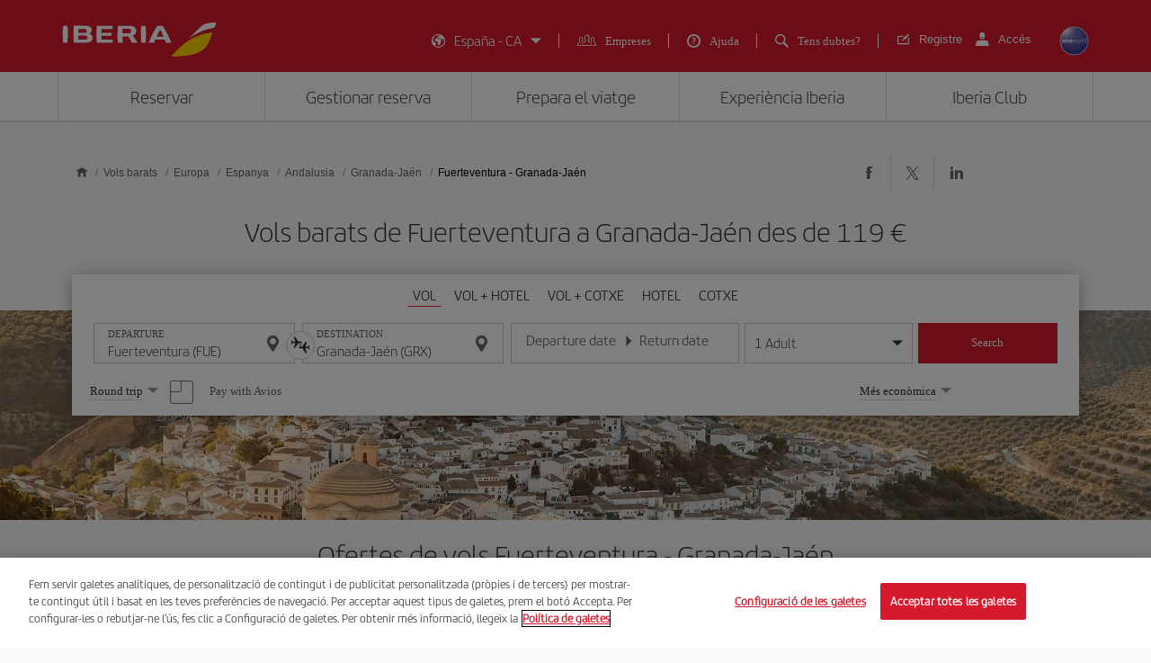

--- FILE ---
content_type: text/html;charset=utf-8
request_url: https://www.iberia.com/es/vols-barats/Fuerteventura-Granada-Jaen/
body_size: 25152
content:

<!DOCTYPE HTML>
<html lang="ca">
    <head>

    <meta charset="UTF-8"/>
    <title>Vols barats de Fuerteventura a Granada-Jaén - Iberia Espanya</title>
    
    <meta name="description" content="Vols barats de Fuerteventura a Granada-Jaén. Consulta les millors ofertes de vols Fuerteventura-Granada-Jaén i reserva el teu bitllet d&#39;avió amb la garantia d&#39;Iberia"/>
    <meta name="template" content="page-landing-three-origin-destination"/>
    <meta name="viewport" content="width=device-width, initial-scale=1"/>
    <meta name="robots" content="index, follow"/>

    
    <meta property="og:title" content="Vols barats de Fuerteventura a Granada-Jaén - Iberia Espanya"/>
    
    <meta property="og:description" content="Vols barats de Fuerteventura a Granada-Jaén. Consulta les millors ofertes de vols Fuerteventura-Granada-Jaén i reserva el teu bitllet d&#39;avió amb la garantia d&#39;Iberia"/>
    <meta property="og:site_name" content="Iberia"/>
    <meta property="og:locale" content="ca_ES"/>
    <meta property="og:type" content="article"/>
    <meta property="og:url" content="https://www.iberia.com/es/vols-barats/Fuerteventura-Granada-Jaen/"/>
    <meta property="og:image" content="https://www.iberia.com/content/dam/iberia-cheap-flights-landings/resources/images/iberia-rrss.png"/>

    <meta name="twitter:card" content="summary"/>
    
    <meta name="twitter:title" content="Vols barats de Fuerteventura a Granada-Jaén - Iberia Espanya"/>
    
    <meta name="twitter:description" content="Vols barats de Fuerteventura a Granada-Jaén. Consulta les millors ofertes de vols Fuerteventura-Granada-Jaén i reserva el teu bitllet d&#39;avió amb la garantia d&#39;Iberia"/>
    <meta name="twitter:site" content="@Iberia"/>
    <meta name="twitter:image" content="https://www.iberia.com/content/dam/iberia-cheap-flights-landings/resources/images/iberia-rrss.png"/>

    
        
    
    
        <script type="text/javascript" src="/ruxitagentjs_ICANVfghqrux_10325251103172537.js" data-dtconfig="app=fdab8308bc1717d2|owasp=1|featureHash=ICANVfghqrux|rdnt=1|uxrgce=1|cuc=wb56dkx5|mel=100000|dpvc=1|md=mdcc1=bdatalayer_general.SearchDest,mdcc2=bdatalayer_general.precioTotal,mdcc3=bdatalayer_general.moneda,mdcc4=bdatalayer_general.precioPax,mdcc5=bdatalayer_general.SearchOrigin,mdcc6=cTLTSID,mdcc7=bdatalayer_general.codigoError,mdcc8=bdatalayer_general.subCodigoError,mdcc9=bdatalayer_general.descripcionError,mdcc10=bdatalayer_general.quadrigam,mdcc11=bdatalayer_ecommerce.transaction.revenue,mdcc12=bdatalayer_ecommerce.transaction.id,mdcc13=bdatalayer_general.precioTotal,mdcc14=a.ib-text,mdcc15=a.ib-modals__header,mdcc16=bdatalayer_general.userID,mdcc17=bdatalayer_general.NivelUsuario,mdcc18=bdatalayer_general.quadrigam,mdcc19=bdatalayer_general.quadrigam,mdcc20=bdigital_data.Quadrigam,mdcc21=bdigital_data.Quadrigam,mdcc22=bdatalayer_general.mercado|lastModification=1766503861895|mdp=mdcc17,mdcc18,mdcc21|tp=500,50,0|srbbv=2|agentUri=/ruxitagentjs_ICANVfghqrux_10325251103172537.js|reportUrl=/rb_bf68025iux|rid=RID_1648207027|rpid=-1217631940|domain=iberia.com"></script><script defer="defer" type="text/javascript" src="/.rum/@adobe/helix-rum-js@%5E2/dist/rum-standalone.js"></script>
<script>
digital_data = {"Quadrigam":"LANDT3-FUE-GRX"};
digital_data['ModeWeb'] = window.innerWidth < 768 ? "mobile" : window.innerWidth >= 1024 ? "desktop" : "tablet";
dataLayer = [];
dataLayer.push(digital_data);
</script>
<!-- Google Tag Manager -->
<script>(function(w,d,s,l,i){w[l]=w[l]||[];w[l].push({'gtm.start':
new Date().getTime(),event:'gtm.js'});var f=d.getElementsByTagName(s)[0],
j=d.createElement(s),dl=l!='dataLayer'?'&l='+l:'';j.async=true;j.src=
'https://www.googletagmanager.com/gtm.js?id='+i+dl;f.parentNode.insertBefore(j,f
);
})(window,document,'script','dataLayer','GTM-MMC2QND');</script>
<!-- End Google Tag Manager -->
<!-- Init Monetate -->
<script type="text/javascript">
var monetateT = new Date().getTime();
var mnttScript = document.createElement("script");
mnttScript.defer = true;

switch (document.domain) {
  case 'www.iberia.com':
  case 'pro.iberia.com':
  case 'pre.iberia.com':
  case 'prod-aem.iberia.com':
  case 'pre-aem.iberia.com':
    mnttScript.src = "//se.monetate.net/js/2/a-5c6d3edb/p/iberia.com/entry.js";
    break;
  case "int.iberia.com":
  case 'dev-aem.iberia.com':
    mnttScript.src = "//se.monetate.net/js/2/a-5c6d3edb/d/int.iberia.com/entry.js";
    break;
  case "preb.iberia.es":
    mnttScript.src = "//se.monetate.net/js/2/a-5c6d3edb/d2/preb.iberia.es/entry.js";
    break;
  case 'pree.iberia.es':
    mnttScript.src = "//se.monetate.net/js/2/a-5c6d3edb/d/pree.iberia.es/entry.js";
    break;
  case 'pred.iberia.es':
    mnttScript.src = "//se.monetate.net/js/2/a-5c6d3edb/d/pred.iberia.es/entry.js";
    break;
  default:
    mnttScript.src = "//se.monetate.net/js/2/a-5c6d3edb/d/preprod.iberia.com/entry.js";
    break;
}
document.querySelector("head").appendChild(mnttScript);
</script>
<!-- End Monetate -->
    
    
    
<link rel="canonical" href="https://www.iberia.com/es/vols-barats/Fuerteventura-Granada-Jaen/"/>

    <link rel="alternate" href="https://www.iberia.com/dz/vols-pas-cher/Fuerteventura-Grenade-Jaen/" hreflang="fr-DZ"/>

    <link rel="alternate" href="https://www.iberia.com/dz/vuelos-baratos/Fuerteventura-Granada-Jaen/" hreflang="es-DZ"/>

    <link rel="alternate" href="https://www.iberia.com/ar/vuelos-baratos/Fuerteventura-Granada-Jaen/" hreflang="es-AR"/>

    <link rel="alternate" href="https://www.iberia.com/ar/cheap-flights/Fuerteventura-Granada-Jaen/" hreflang="en-AR"/>

    <link rel="alternate" href="https://www.iberia.com/be/vols-pas-cher/Fuerteventura-Grenade-Jaen/" hreflang="fr-BE"/>

    <link rel="alternate" href="https://www.iberia.com/be/vuelos-baratos/Fuerteventura-Granada-Jaen/" hreflang="es-BE"/>

    <link rel="alternate" href="https://www.iberia.com/be/cheap-flights/Fuerteventura-Granada-Jaen/" hreflang="en-BE"/>

    <link rel="alternate" href="https://www.iberia.com/br/voos-baratos/Fuerteventura-Granada-Jaen/" hreflang="pt-BR"/>

    <link rel="alternate" href="https://www.iberia.com/br/vuelos-baratos/Fuerteventura-Granada-Jaen/" hreflang="es-BR"/>

    <link rel="alternate" href="https://www.iberia.com/cl/vuelos-baratos/Fuerteventura-Granada-Jaen/" hreflang="es-CL"/>

    <link rel="alternate" href="https://www.iberia.com/cl/cheap-flights/Fuerteventura-Granada-Jaen/" hreflang="en-CL"/>

    <link rel="alternate" href="https://www.iberia.com/co/vuelos-baratos/Fuerteventura-Granada-Jaen/" hreflang="es-CO"/>

    <link rel="alternate" href="https://www.iberia.com/co/cheap-flights/Fuerteventura-Granada-Jaen/" hreflang="en-CO"/>

    <link rel="alternate" href="https://www.iberia.com/cr/vuelos-baratos/Fuerteventura-Granada-Jaen/" hreflang="es-CR"/>

    <link rel="alternate" href="https://www.iberia.com/cr/cheap-flights/Fuerteventura-Granada-Jaen/" hreflang="en-CR"/>

    <link rel="alternate" href="https://www.iberia.com/cu/vuelos-baratos/Fuerteventura-Granada-Jaen/" hreflang="es-CU"/>

    <link rel="alternate" href="https://www.iberia.com/cu/cheap-flights/Fuerteventura-Granada-Jaen/" hreflang="en-CU"/>

    <link rel="alternate" href="https://www.iberia.com/cz/vuelos-baratos/Fuerteventura-Granada-Jaen/" hreflang="es-CZ"/>

    <link rel="alternate" href="https://www.iberia.com/cz/cheap-flights/Fuerteventura-Granada-Jaen/" hreflang="en-CZ"/>

    <link rel="alternate" href="https://www.iberia.com/dk/vuelos-baratos/Fuerteventura-Granada-Jaen/" hreflang="es-DK"/>

    <link rel="alternate" href="https://www.iberia.com/dk/cheap-flights/Fuerteventura-Granada-Jaen/" hreflang="en-DK"/>

    <link rel="alternate" href="https://www.iberia.com/de/flugangebote/Fuerteventura-Granada-Jaen/" hreflang="de-DE"/>

    <link rel="alternate" href="https://www.iberia.com/de/vuelos-baratos/Fuerteventura-Granada-Jaen/" hreflang="es-DE"/>

    <link rel="alternate" href="https://www.iberia.com/ec/vuelos-baratos/Fuerteventura-Granada-Jaen/" hreflang="es-EC"/>

    <link rel="alternate" href="https://www.iberia.com/ec/cheap-flights/Fuerteventura-Granada-Jaen/" hreflang="en-EC"/>

    <link rel="alternate" href="https://www.iberia.com/sv/vuelos-baratos/Fuerteventura-Granada-Jaen/" hreflang="es-SV"/>

    <link rel="alternate" href="https://www.iberia.com/sv/cheap-flights/Fuerteventura-Granada-Jaen/" hreflang="en-SV"/>

    <link rel="alternate" href="https://www.iberia.com/fi/cheap-flights/Fuerteventura-Granada-Jaen/" hreflang="en-FI"/>

    <link rel="alternate" href="https://www.iberia.com/fi/vuelos-baratos/Fuerteventura-Granada-Jaen/" hreflang="es-FI"/>

    <link rel="alternate" href="https://www.iberia.com/fr/vols-pas-cher/Fuerteventura-Grenade-Jaen/" hreflang="fr-FR"/>

    <link rel="alternate" href="https://www.iberia.com/fr/vuelos-baratos/Fuerteventura-Granada-Jaen/" hreflang="es-FR"/>

    <link rel="alternate" href="https://www.iberia.com/gr/vuelos-baratos/Fuerteventura-Granada-Jaen/" hreflang="es-GR"/>

    <link rel="alternate" href="https://www.iberia.com/gr/cheap-flights/Fuerteventura-Granada-Jaen/" hreflang="en-GR"/>

    <link rel="alternate" href="https://www.iberia.com/gt/vuelos-baratos/Fuerteventura-Granada-Jaen/" hreflang="es-GT"/>

    <link rel="alternate" href="https://www.iberia.com/gt/cheap-flights/Fuerteventura-Granada-Jaen/" hreflang="en-GT"/>

    <link rel="alternate" href="https://www.iberia.com/hu/vuelos-baratos/Fuerteventura-Granada-Jaen/" hreflang="es-HU"/>

    <link rel="alternate" href="https://www.iberia.com/hu/cheap-flights/Fuerteventura-Granada-Jaen/" hreflang="en-HU"/>

    <link rel="alternate" href="https://www.iberia.com/ie/vuelos-baratos/Fuerteventura-Granada-Jaen/" hreflang="es-IE"/>

    <link rel="alternate" href="https://www.iberia.com/ie/cheap-flights/Fuerteventura-Granada-Jaen/" hreflang="en-IE"/>

    <link rel="alternate" href="https://www.iberia.com/il/vuelos-baratos/Fuerteventura-Granada-Jaen/" hreflang="es-IL"/>

    <link rel="alternate" href="https://www.iberia.com/il/cheap-flights/Fuerteventura-Granada-Jaen/" hreflang="en-IL"/>

    <link rel="alternate" href="https://www.iberia.com/it/offerte-voli/Fuerteventura-Granada-Jaen/" hreflang="it-IT"/>

    <link rel="alternate" href="https://www.iberia.com/it/vuelos-baratos/Fuerteventura-Granada-Jaen/" hreflang="es-IT"/>

    <link rel="alternate" href="https://www.iberia.com/it/cheap-flights/Fuerteventura-Granada-Jaen/" hreflang="en-IT"/>

    <link rel="alternate" href="https://www.iberia.com/ma/vols-pas-cher/Fuerteventura-Grenade-Jaen/" hreflang="fr-MA"/>

    <link rel="alternate" href="https://www.iberia.com/ma/vuelos-baratos/Fuerteventura-Granada-Jaen/" hreflang="es-MA"/>

    <link rel="alternate" href="https://www.iberia.com/mx/vuelos-baratos/Fuerteventura-Granada-Jaen/" hreflang="es-MX"/>

    <link rel="alternate" href="https://www.iberia.com/mx/cheap-flights/Fuerteventura-Granada-Jaen/" hreflang="en-MX"/>

    <link rel="alternate" href="https://www.iberia.com/nl/goedkopevluchten/Fuerteventura-Granada-Jaen/" hreflang="nl-NL"/>

    <link rel="alternate" href="https://www.iberia.com/nl/vuelos-baratos/Fuerteventura-Granada-Jaen/" hreflang="es-NL"/>

    <link rel="alternate" href="https://www.iberia.com/nl/cheap-flights/Fuerteventura-Granada-Jaen/" hreflang="en-NL"/>

    <link rel="alternate" href="https://www.iberia.com/at/flugangebote/Fuerteventura-Granada-Jaen/" hreflang="de-AT"/>

    <link rel="alternate" href="https://www.iberia.com/at/vuelos-baratos/Fuerteventura-Granada-Jaen/" hreflang="es-AT"/>

    <link rel="alternate" href="https://www.iberia.com/pa/vuelos-baratos/Fuerteventura-Granada-Jaen/" hreflang="es-PA"/>

    <link rel="alternate" href="https://www.iberia.com/pa/cheap-flights/Fuerteventura-Granada-Jaen/" hreflang="en-PA"/>

    <link rel="alternate" href="https://www.iberia.com/pe/vuelos-baratos/Fuerteventura-Granada-Jaen/" hreflang="es-PE"/>

    <link rel="alternate" href="https://www.iberia.com/pe/cheap-flights/Fuerteventura-Granada-Jaen/" hreflang="en-PE"/>

    <link rel="alternate" href="https://www.iberia.com/pt/voos-baratos/Fuerteventura-Granada-Jaen/" hreflang="pt-PT"/>

    <link rel="alternate" href="https://www.iberia.com/pt/vuelos-baratos/Fuerteventura-Granada-Jaen/" hreflang="es-PT"/>

    <link rel="alternate" href="https://www.iberia.com/pr/vuelos-baratos/Fuerteventura-Granada-Jaen/" hreflang="es-PR"/>

    <link rel="alternate" href="https://www.iberia.com/pr/cheap-flights/Fuerteventura-Granada-Jaen/" hreflang="en-PR"/>

    <link rel="alternate" href="https://www.iberia.com/do/vuelos-baratos/Fuerteventura-Granada-Jaen/" hreflang="es-DO"/>

    <link rel="alternate" href="https://www.iberia.com/do/cheap-flights/Fuerteventura-Granada-Jaen/" hreflang="en-DO"/>

    <link rel="alternate" href="https://www.iberia.com/ch/flugangebote/Fuerteventura-Granada-Jaen/" hreflang="de-CH"/>

    <link rel="alternate" href="https://www.iberia.com/ch/vols-pas-cher/Fuerteventura-Grenade-Jaen/" hreflang="fr-CH"/>

    <link rel="alternate" href="https://www.iberia.com/ch/vuelos-baratos/Fuerteventura-Granada-Jaen/" hreflang="es-CH"/>

    <link rel="alternate" href="https://www.iberia.com/sn/vols-pas-cher/Fuerteventura-Grenade-Jaen/" hreflang="fr-SN"/>

    <link rel="alternate" href="https://www.iberia.com/sn/vuelos-baratos/Fuerteventura-Granada-Jaen/" hreflang="es-SN"/>

    <link rel="alternate" href="https://www.iberia.com/se/vuelos-baratos/Fuerteventura-Granada-Jaen/" hreflang="es-SE"/>

    <link rel="alternate" href="https://www.iberia.com/se/cheap-flights/Fuerteventura-Granada-Jaen/" hreflang="en-SE"/>

    <link rel="alternate" href="https://www.iberia.com/uy/vuelos-baratos/Fuerteventura-Granada-Jaen/" hreflang="es-UY"/>

    <link rel="alternate" href="https://www.iberia.com/uy/cheap-flights/Fuerteventura-Granada-Jaen/" hreflang="en-UY"/>

    <link rel="alternate" href="https://www.iberia.com/ru/predlozheniya-reysov/Fuerteventura-Granada-KHaen/" hreflang="ru-RU"/>

    <link rel="alternate" href="https://www.iberia.com/ru/vuelos-baratos/Fuerteventura-Granada-Jaen/" hreflang="es-RU"/>

    <link rel="alternate" href="https://www.iberia.com/ru/cheap-flights/Fuerteventura-Granada-Jaen/" hreflang="en-RU"/>

    <link rel="alternate" href="https://www.iberia.com/cn/zh/cheap-flights/Fuerteventura-Granada-Jaen/" hreflang="zh-CN"/>

    <link rel="alternate" href="https://www.iberia.com/cn/vuelos-baratos/Fuerteventura-Granada-Jaen/" hreflang="es-CN"/>

    <link rel="alternate" href="https://www.iberia.com/cn/cheap-flights/Fuerteventura-Granada-Jaen/" hreflang="en-CN"/>

    <link rel="alternate" href="https://www.iberia.com/jp/ja/cheap-flights/Fuerteventura-Granada-Jaen/" hreflang="ja-JP"/>

    <link rel="alternate" href="https://www.iberia.com/jp/vuelos-baratos/Fuerteventura-Granada-Jaen/" hreflang="es-JP"/>

    <link rel="alternate" href="https://www.iberia.com/jp/cheap-flights/Fuerteventura-Granada-Jaen/" hreflang="en-JP"/>

    <link rel="alternate" href="https://www.iberia.com/es/vuelos-baratos/Fuerteventura-Granada-Jaen/" hreflang="es-ES"/>

    <link rel="alternate" href="https://www.iberia.com/es/vols-barats/Fuerteventura-Granada-Jaen/" hreflang="ca-ES"/>

    <link rel="alternate" href="https://www.iberia.com/es/cheap-flights/Fuerteventura-Granada-Jaen/" hreflang="en-ES"/>

    <link rel="alternate" href="https://www.iberia.com/gb/cheap-flights/Fuerteventura-Granada-Jaen/" hreflang="en-GB"/>

    <link rel="alternate" href="https://www.iberia.com/gb/vuelos-baratos/Fuerteventura-Granada-Jaen/" hreflang="es-GB"/>

    <link rel="alternate" href="https://www.iberia.com/us/cheap-flights/Fuerteventura-Granada-Jaen/" hreflang="en-US"/>

    <link rel="alternate" href="https://www.iberia.com/us/vuelos-baratos/Fuerteventura-Granada-Jaen/" hreflang="es-US"/>


    
<meta name="codeIata"/>
<meta name="codeCountry"/>
<meta name="codCCAA"/>
<meta name="codeArea"/>
<meta name="contentFragmentAirport" content="/content/dam/iberia-cheap-flights-landings/content-fragments/airports/ca/eu/es/an/grx"/>
<meta name="contentFragmentDestinationInfo" content="/content/dam/iberia-cheap-flights-landings/content-fragments/destination-info/city/ca/eu/es/an/grx"/>
<meta name="languageName"/>

    
    <link rel="stylesheet" href="/etc.clientlibs/iberia-cheap-flights-landings/clientlibs/vendor/jquery-ui.lc-966a84afac66eb0a63944a994ceae18a-lc.min.css" type="text/css">
<link rel="stylesheet" href="/etc.clientlibs/iberia-cheap-flights-landings/clientlibs/vendor/selectric.lc-425054ba54dd5d19d910cf64ab159052-lc.min.css" type="text/css">
<link rel="stylesheet" href="/etc.clientlibs/iberia-cheap-flights-landings/clientlibs/clientlib-site.lc-eba34b93cb2612c015fcb79983b698af-lc.min.css" type="text/css">
<script defer src="/etc.clientlibs/iberia-cheap-flights-landings/clientlibs/vendor/jquery.lc-76a92234952929ebefaa60dd43afeddb-lc.min.js"></script>
<script defer src="/etc.clientlibs/iberia-cheap-flights-landings/clientlibs/vendor/jquery-ui.lc-cfd42254e0d0be034369c440df7cb307-lc.min.js"></script>
<script defer src="/etc.clientlibs/iberia-cheap-flights-landings/clientlibs/vendor/selectric.lc-f8324405628b1cfa601f2162d9fedc03-lc.min.js"></script>
<script defer src="/etc.clientlibs/iberia-cheap-flights-landings/clientlibs/clientlib-site.lc-56334365b6bba1ec4d9aad7078cddaf3-lc.min.js"></script>


    
    <link rel="stylesheet" href="/etc.clientlibs/iberia-cheap-flights-landings/clientlibs/clientlib-base.lc-4fb628f2edf7b457c6ec0b16fbabb054-lc.min.css" type="text/css">
<script defer src="/etc.clientlibs/iberia-cheap-flights-landings/clientlibs/clientlib-base.lc-d41d8cd98f00b204e9800998ecf8427e-lc.min.js"></script>








    
    
    

    

    
    
    
    
    <script async src="/etc.clientlibs/core/wcm/components/commons/datalayer/v2/clientlibs/core.wcm.components.commons.datalayer.v2.lc-1e0136bad0acfb78be509234578e44f9-lc.min.js"></script>


    
    <script async src="/etc.clientlibs/core/wcm/components/commons/datalayer/acdl/core.wcm.components.commons.datalayer.acdl.lc-bf921af342fd2c40139671dbf0920a1f-lc.min.js"></script>



    
        
    <link rel="icon" type="image/x-icon" href="/etc.clientlibs/iberia-cheap-flights-landings/clientlibs/clientlib-site/resources/images/favicons/favicon.ico"/>
    <link rel="icon" type="image/png" sizes="32x32" href="/etc.clientlibs/iberia-cheap-flights-landings/clientlibs/clientlib-site/resources/images/favicons/favicon-32x32.png"/>
    <link rel="icon" type="image/png" sizes="16x16" href="/etc.clientlibs/iberia-cheap-flights-landings/clientlibs/clientlib-site/resources/images/favicons/favicon-16x16.png"/>
    <link rel="apple-touch-icon" sizes="180x180" href="/etc.clientlibs/iberia-cheap-flights-landings/clientlibs/clientlib-site/resources/images/favicons/apple-touch-icon.png"/>
    <link rel="manifest" href="/etc.clientlibs/iberia-cheap-flights-landings/clientlibs/clientlib-site/resources/images/favicons/site.webmanifest"/>
    <link rel="mask-icon" href="/etc.clientlibs/iberia-cheap-flights-landings/clientlibs/clientlib-site/resources/images/favicons/safari-pinned-tab.svg" color="#d7192d"/>
    <link rel="preload" as="font" type="font/woff2" href="/etc.clientlibs/iberia-cheap-flights-landings/clientlibs/clientlib-site/resources/fonts/IberiaHeadline-Light.woff2" crossorigin/>
    
    <link rel="preload" as="image" fetchpriority="high" href="/content/dam/iberia-cheap-flights-landings/images/destinations/cities/eu/es/grx/top_banner_LANDT2A-GRX.jpg" imagesrcset="/content/dam/iberia-cheap-flights-landings/images/destinations/cities/eu/es/grx/top_banner_LANDT2A-GRX.jpg.transform/landings-img-resize-quality-xs/image.jpeg 576w, /content/dam/iberia-cheap-flights-landings/images/destinations/cities/eu/es/grx/top_banner_LANDT2A-GRX.jpg.transform/landings-img-resize-quality-sm/image.jpeg 768w, /content/dam/iberia-cheap-flights-landings/images/destinations/cities/eu/es/grx/top_banner_LANDT2A-GRX.jpg.transform/landings-img-resize-quality-md/image.jpeg 1024w" imagesizes="(max-width: 576px) 100vw, (max-width: 768px) 100vw, 100vw" type="image/jpeg"/>
    <meta name="msapplication-config" content="/etc.clientlibs/iberia-cheap-flights-landings/clientlibs/clientlib-site/resources/images/favicons/browserconfig.xml"/>
    <meta name="msapplication-TileColor" content="#ffffff"/>
    <meta name="theme-color" content="#ffffff"/>

    
    

                              <script>!function(a){var e="https://s.go-mpulse.net/boomerang/",t="addEventListener";if(""=="True")a.BOOMR_config=a.BOOMR_config||{},a.BOOMR_config.PageParams=a.BOOMR_config.PageParams||{},a.BOOMR_config.PageParams.pci=!0,e="https://s2.go-mpulse.net/boomerang/";if(window.BOOMR_API_key="VJ24M-53UXC-L3EJP-M8F56-JP45Z",function(){function n(e){a.BOOMR_onload=e&&e.timeStamp||(new Date).getTime()}if(!a.BOOMR||!a.BOOMR.version&&!a.BOOMR.snippetExecuted){a.BOOMR=a.BOOMR||{},a.BOOMR.snippetExecuted=!0;var i,_,o,r=document.createElement("iframe");if(a[t])a[t]("load",n,!1);else if(a.attachEvent)a.attachEvent("onload",n);r.src="javascript:void(0)",r.title="",r.role="presentation",(r.frameElement||r).style.cssText="width:0;height:0;border:0;display:none;",o=document.getElementsByTagName("script")[0],o.parentNode.insertBefore(r,o);try{_=r.contentWindow.document}catch(O){i=document.domain,r.src="javascript:var d=document.open();d.domain='"+i+"';void(0);",_=r.contentWindow.document}_.open()._l=function(){var a=this.createElement("script");if(i)this.domain=i;a.id="boomr-if-as",a.src=e+"VJ24M-53UXC-L3EJP-M8F56-JP45Z",BOOMR_lstart=(new Date).getTime(),this.body.appendChild(a)},_.write("<bo"+'dy onload="document._l();">'),_.close()}}(),"".length>0)if(a&&"performance"in a&&a.performance&&"function"==typeof a.performance.setResourceTimingBufferSize)a.performance.setResourceTimingBufferSize();!function(){if(BOOMR=a.BOOMR||{},BOOMR.plugins=BOOMR.plugins||{},!BOOMR.plugins.AK){var e=""=="true"?1:0,t="",n="gqh3p4qx3tnak2lr5lma-f-9a85cf1bf-clientnsv4-s.akamaihd.net",i="false"=="true"?2:1,_={"ak.v":"39","ak.cp":"1767547","ak.ai":parseInt("266645",10),"ak.ol":"0","ak.cr":9,"ak.ipv":4,"ak.proto":"h2","ak.rid":"336a43e1","ak.r":47605,"ak.a2":e,"ak.m":"dsca","ak.n":"essl","ak.bpcip":"52.15.183.0","ak.cport":57260,"ak.gh":"23.45.126.200","ak.quicv":"","ak.tlsv":"tls1.3","ak.0rtt":"","ak.0rtt.ed":"","ak.csrc":"-","ak.acc":"","ak.t":"1769073368","ak.ak":"hOBiQwZUYzCg5VSAfCLimQ==h2gIO5xQPQo+GZ8iZ/[base64]/YStH3j356FmdYMh/glBJEuy2sk2HgsX+YlKx40uWGxRnfxTAMS9NB03pPgW4qY1Gen8pHHMx+3b9Ii7qO0Ld4br4X/zR9xEtum06DiCyViQ3aPE6ayP73omaU/ph6wd8LPQ=","ak.pv":"697","ak.dpoabenc":"","ak.tf":i};if(""!==t)_["ak.ruds"]=t;var o={i:!1,av:function(e){var t="http.initiator";if(e&&(!e[t]||"spa_hard"===e[t]))_["ak.feo"]=void 0!==a.aFeoApplied?1:0,BOOMR.addVar(_)},rv:function(){var a=["ak.bpcip","ak.cport","ak.cr","ak.csrc","ak.gh","ak.ipv","ak.m","ak.n","ak.ol","ak.proto","ak.quicv","ak.tlsv","ak.0rtt","ak.0rtt.ed","ak.r","ak.acc","ak.t","ak.tf"];BOOMR.removeVar(a)}};BOOMR.plugins.AK={akVars:_,akDNSPreFetchDomain:n,init:function(){if(!o.i){var a=BOOMR.subscribe;a("before_beacon",o.av,null,null),a("onbeacon",o.rv,null,null),o.i=!0}return this},is_complete:function(){return!0}}}}()}(window);</script></head>
    <body class="landing-three-origin-destination-page page basicpage" id="landing-three-origin-destination-page-73eb4e054b" data-cmp-link-accessibility-enabled data-cmp-link-accessibility-text="opens in a new tab" data-cmp-data-layer-enabled data-cmp-data-layer-name="adobeDataLayer">
        <script>
          var dataLayerName = 'adobeDataLayer' || 'adobeDataLayer';
          window[dataLayerName] = window[dataLayerName] || [];
          window[dataLayerName].push({
              page: JSON.parse("{\x22landing\u002Dthree\u002Dorigin\u002Ddestination\u002Dpage\u002D73eb4e054b\x22:{\x22@type\x22:\x22iberia\u002Dcheap\u002Dflights\u002Dlandings\/components\/structure\/landing\u002Dthree\u002Dorigin\u002Ddestination\u002Dpage\x22,\x22repo:modifyDate\x22:\x222024\u002D09\u002D10T15:20:49Z\x22,\x22dc:title\x22:\x22Vols barats de #origin a Granada\u002DJaén \u002D Iberia Espanya\x22,\x22dc:description\x22:\x22Vols barats de #origin a #destination. Consulta les millors ofertes de vols #origin\u002D#destination i reserva el teu bitllet d\x27avió amb la garantia d\x27Iberia\x22,\x22xdm:template\x22:\x22\/conf\/iberia\u002Dcheap\u002Dflights\u002Dlandings\/settings\/wcm\/templates\/page\u002Dlanding\u002Dthree\u002Dorigin\u002Ddestination\x22,\x22xdm:language\x22:\x22ca\x22,\x22xdm:tags\x22:[],\x22repo:path\x22:\x22\/content\/iberia\u002Dcheap\u002Dflights\u002Dlandings\/es\/vols\u002Dbarats\/Europa\/Espanya\/Andalusia\/Granada\u002DJaen\/origin\u002Ddestination.html\x22}}"),
              event:'cmp:show',
              eventInfo: {
                  path: 'page.landing\u002Dthree\u002Dorigin\u002Ddestination\u002Dpage\u002D73eb4e054b'
              }
          });
        </script>
        
        
            




            

    <a class="skip-to-content" href="#maincontent" tabindex="0" data-interanl-path="/content/iberia-cheap-flights-landings/es/vols-barats/Europa/Espanya/Andalusia/Granada-Jaen/origin-destination" data-market-code="es" data-language-code="ca">
        Skip to main content
    </a>


    <!-- Google Tag Manager (noscript) -->
<noscript><iframe src="https://www.googletagmanager.com/ns.html?id= GTM-MMC2QND "
height="0" width="0" style="display:none;visibility:hidden"></iframe>
</noscript>
<!-- End Google Tag Manager (noscript) -->
<script>
dataLayer.push({'event': 'view'});
</script>
<!-- Init Monetate -->
<script>
if (!!window.monetateQ && (!!window.datalayer_general || !!window.digital_data || !!window.datalayer_ecommerce)) {
    sendDataMNTT();
} else {
    var intervalMNTT = setInterval(function() {

        var counter=0;
        if (!!window.monetateQ && (!!window.datalayer_general || !!window.digital_data || !!window.datalayer_ecommerce)) {
            sendDataMNTT();
            clearInterval(intervalMNTT);
        } else if (counter++ > 30) {
          console.error("MNTT Integration: Timeout - digital_data/datalayer_general no disponible");
          clearInterval(intervalMNTT);
        }
      }, 100);
}



function sendDataMNTT() {

    var t = [];
    var q = "";


    if (!!window.digital_data) {
        q=digital_data.Quadrigam;
        for (const [k,v] of Object.entries(digital_data)) {
            t.push({
                name: "dd_".concat(k),
                value: v
            })
        }
    }


    if (!!window.datalayer_general) {
        q=datalayer_general.quadrigam;
        for (const [k,v] of Object.entries(datalayer_general)) {
            t.push({
                name: "dt_g_".concat(k),
                value: v
            })
        }
    }


    if (!!window.datalayer_ecommerce) {
        for (const [k,v] of Object.entries(datalayer_ecommerce)) {
            t.push({
                name: "dt_e_".concat(k),
                value: v
            })
        }
    }

    window.monetateQ.push(["setPageType", q]),
    window.monetateQ.push(["setCustomVariables", t]),
    window.monetateQ.push(["trackData"])

}
</script>
<!-- End Monetate -->

<div class="root container responsivegrid">

    
    <div id="container-10229b0fba" class="cmp-container">
        


<div class="aem-Grid aem-Grid--12 aem-Grid--default--12 ">
    
    <header class="header-xf experiencefragment aem-GridColumn aem-GridColumn--default--12">
    
    <div class="xfpage page basicpage">


    
    <div id="container-5698cc8315" class="cmp-container">
        


<div class="aem-Grid aem-Grid--12 aem-Grid--default--12 ">
    
    <div class="header aem-GridColumn--default--none aem-GridColumn aem-GridColumn--default--12 aem-GridColumn--offset--default--0">

    
    <link rel="stylesheet" href="/etc.clientlibs/iberia-cheap-flights-landings/clientlibs/clientlib-components/clientlib-header/v1/header.lc-a931d9e48223bb0029e3fbd22e3aa652-lc.min.css" type="text/css">



<div class="header--inner bg-red" role="banner">
    <div class="container h-100">
        <div class="row h-100">
            <div class="col-12 p-0">
                <div class="header--inner-block d-flex justify-content-between align-items-center h-100">
                    <div class="header--inner-block__left d-flex">
                        <div class="header--inner-block__left-mobile-menu d-desktop-none" aria-label="Abrir menú de opciones">
                            <p>
                                <em class="icon-menu-hamburguer"></em>
                            </p>
                        </div>
                        <div class="header--inner-block__left-logo">
                            <a title="Logotip d&#39;Iberia, ves a la pàgina d&#39;inici." href="https://www.iberia.com/es/" target="_self">
                                <figure>
                                    <img src="/content/dam/iberia-cheap-flights-landings/resources/icons/logo-iberia.svg" alt="Logo Iberia" loading="lazy" width="171" height="38"/>
                                </figure>
                            </a>
                        </div>
                    </div>
                    <div class="header--inner-block__right d-flex align-items-center">
                        <div class="header--inner-block__right-nav d-none d-desktop-flex">
                            <nav class="lang-menu" role="navigation" aria-label="Menú principal de la capçalera">
                                <ul class="d-flex">
                                    <li class="collapse collapse-lang">
                                        <button id="countryLanguage" aria-haspopup="listbox" aria-expanded="false" aria-label="Seleccionar mercado-idioma" class="js-collapse d-flex align-items-center">
                                            <em class="icon-lang right"></em>
                                            <span class="text-decoration">España - ES</span>
                                            <em class="icon-caret"></em>
                                        </button>
                                        <!-- Lista anidada correctamente dentro de un <li> -->
                                        <article class="collapsed">
                                            
                                                <form class="d-block" action="">
                                                    <select id="market2" name="market" aria-label="Market">
                             
                                                    </select>
                                                    <select id="lang2" name="lang" aria-label="Lenguage">

                                                    </select>
                                                </form>
                                            
                                            <p class="btn-red">
                                                <a href="javascript:;" role="button" class="btn-100 js-changeLang2" aria-label="Accept Selection">Accept</a>
                                            </p>
                                        </article>
                                    </li>
                                    <li>
                                        <em class="icon-business right"></em>
                                        <a class="text-decoration" href="https://www.iberia.com/es/empreses/on-business/" target="_self" rel="noopener">
                                            <span>Empreses</span>
                                        </a>
                                    </li>
                                    <li>
                                        <em class="icon-question-2 right"></em>
                                        <a class="text-decoration" href="https://www.iberia.com/es/preguntes-frequents/" target="_self" rel="noopener" title="centre d">
                                            <span class="d-none d-xxl-block" aria-hidden="true">Ajuda</span>
                                        </a>
                                    </li>
                                    <li class="search-bar">
                                        <em class="icon-search right"></em>
                                        <a class="text-decoration" tabindex="0" target="_self" rel="noopener" title="Tens dubtes?">
                                            <span class="d-none d-xxl-block">Tens dubtes?</span>
                                        </a>
                                        <div class="search" style="display: none;"><div class="faqs">
    
    <link rel="stylesheet" href="/etc.clientlibs/iberia-cheap-flights-landings/clientlibs/clientlib-components/clientlibs-faqs/v1/faqs.lc-49d2bbc47118bfaf4402a3782d660caf-lc.min.css" type="text/css">



<div class="ibe-header-new__item ibe-header-new__dudes" id="search-wrapper">
    <form action="https://ayuda.iberia.com/{country}/resultados" method="get" class="ibe_form" style="display: block;">
        <fieldset>
            <legend for="questions" class="hideAccessible">Escribe aquí tus dudas</legend>
            <div class="ibe-header-new__dudes-search">
                <label for="questions" class="cmp-link__screen-reader-only">Escribe aquí tus dudas</label>
                <input id="questions" name="query" maxlength="100" type="text" placeholder="Escribe aquí tus dudas" title="Escribe aquí tus dudas" class="ibe-header-new__dudes-input" aria-owns="autocompleter-inbenta-container"/>
                <button type="submit" class="ibe-header-new__dudes-search-link icon-search" title="Escribe aquí tus dudas"></button>
            </div>
        </fieldset>
    </form>
</div>

    
    <script defer src="/etc.clientlibs/iberia-cheap-flights-landings/clientlibs/clientlib-components/clientlibs-faqs/v1/faqs.lc-f473fce43bbd8a3b427c39c91515781a-lc.min.js"></script>




</div>
</div>
                                    </li>
                                </ul>
                            </nav>
                        </div>
                        <div class="header--inner-block__right-login">
                            <div id="overlay"></div>
                            <p>
                                <a class="register" id="registerLink" href="https://www.iberia.com/es/iberia/registri-s/" target="_self" rel="noopener" title="Regitra&#39;t a Iberia">
                                    <em class="icon-message"></em>
                                    <span class="d-none d-xxl-block text-decoration">Registre</span>
                                </a>
                                <a class="login" id="loginLink" href="javascript:void(0)" title="Accedeix">
                                    <em class="icon-user"></em>
                                    <span class="d-none d-xxl-block text-decoration">Accés</span>
                                </a>
                                <div id="loginIberia" class="login-iberia">
                                    
<div id="loggedUser" class="ibe-header-new__item ibe-header-new__logged collapse">
  <div class="ibe-header-desktop ibe-header-new__link d-none">
    <em class="ibe-header-new__logged-svg ibe-login-iberiaplusnew-image ibe-header-new__logged-svg--user ibe-header-new__logged-svg--circle icon-user-login"></em>
    <div class="ibe-content-user">
        <p title="User" data-toggle="collapse" aria-expanded="false" class="pointer ibe-header-new__logged-link icon-editar_perfil">
        </p>
        <div class="ibe-header-new__dropdown" data-offers-collapse="trigger" data-offers-collapsed="true">
            <div class="ibe-header-new__dropdown-wrapper">
              <span class="ibe-header-new__logged-txt ibe-header-new__logged-txt--underline text-decoration">
              Hola
                <span id="loggedUserNameDesktop" class="ibe-header-new__logged-txt text-decoration"></span>
              </span>
              <em class="ibe-header-new__logged-svg ibe-header-new__logged-svg--arrow"> </em>
            </div>
          </div>
        <p class="ibe-header-new__logged-avios ibe-header-new__logged-txt ">
          <span id="loggedUserAviosDesktop"></span>
          <span class="aviosDesktop ibe-header-new__logged-txt d-none">Avios</span>
        </p>
    </div>
  </div>

  <!-- Modo mobile -->
  <a class="loggedMobile d-none" id="loggedLink" href="" title="Accedeix">
    <em class="icon-user-login"></em>
  </a>
  <div id="tool_logged" data-toggle="container" data-login="logged" class="ibe-login ibe-login--logged collapsed" aria-expanded="false">

    <!-- Modo mobile -->
    <div class="ibe-header-mobile ibe-login__group ibe-login__group--mobile d-none">
    <div class="ibe-header-figure">
      <em class="ibe-login-iberiaplusnew-image icon-user-login "></em>
    </div>
      <p class="ibe-login__logged-title ibe-header-new__logged-txt text-decoration">Hola <span id="loggedUserNameMobile" class="bold loggedUserName"></span></p>
    </div>

    <!-- Saldo Avios -->
    <div class="ibe-login__group ibe-login__group-credit-avios ibe-login__group--mobile ibe-login__group--no-border-botto d-none">
      <figure class="ibe-login__figure" id="ibplus-card-fig"></figure>
      <div class="ibe-login__content" id="ibplus-card-info">
        <p class="ibe-login__logged-text">
        Saldo en Avios:
          <a id="loggedUserAviosMobile" href="#" title="Ir a tus Avios" class="link link__regular link__regular--underline">
            
          </a>
        </p>
      </div>
    </div>

    <!-- Planes disponibles -->
    <div class="ibe-login__group ibe-login__group--mobile ibe-login__group-plans d-none">
      <div class="ibe-login__partners ibe-login__logged-text">
        <p class="ibe-login__partners__title">Trieu entre els vostres plans diferents</p>
        <div id="partnersHeaderContainer"></div>

        <span class="ibe_form__radio ibe-login__partners-option">
          <input type="radio" name="partners" id="partner_no" value="partner_no" data-function="" checked="checked" class="ibe_form__radio-input"/>
          <label for="partner_no" class="ibe_form__radio-text ibe_form__radio-text--before ibe-login__partners-info">
            <span class="ibe-login__partners-data">
              <span class="ibe-login__partners-data-title">Prefiero no elegir ningún plan.</span>
            </span>
          </label>
        </span>

        <div class="ibe-login__warning hidden" id="passConfirmSoftUser">
          <span class="ibe-login__warning-text">
            Por seguridad,
            <a href="/integration/ibplus/login/?referralURL=iblandingwcsdel.iberia.com" id="redirectToSale" title="introduce tu contraseña de nuevo para beneficiarte de tu programa." data-focusin="data-focusin" class="ibe-login__warning-text-link">
              introduce tu contraseña de nuevo para beneficiarte de tu programa.
            </a>
          </span>
        </div>
      </div>
    </div>

    <!-- card club ibplus -->
    <div class="ibe-login__group ibe-login__group-card ibe-login__group--mobile d-none" data-img-classic="/content/dam/iberia-cheap-flights-landings/resources/images/ibe-card-plus-normal.png" data-img-silver="/content/dam/iberia-cheap-flights-landings/resources/images/ibe-card-plus-silver.png" data-img-gold="/content/dam/iberia-cheap-flights-landings/resources/images/ibe-card-plus-gold.png" data-img-platinum="/content/dam/iberia-cheap-flights-landings/resources/images/ibe-card-plus-platino.png" data-img-infinity="/content/dam/iberia-cheap-flights-landings/resources/images/ibe-card-plus-infinita.png" data-img-infinityPrime="/content/dam/iberia-cheap-flights-landings/resources/images/ibe-card-plus-infinita-prime.png">
      <figure class="ibe-login__figure ibe-login__figure--card" id="ibplus-card-fig">
        <img id="ibplus-card-img" src="" class="ibe-login__img" loading="lazy" width="32" y height="21"/>
      </figure>
      <div class="ibe-login__content" id="ibplus-card-info d-flex">
        <p id="loggedCardId-NewFormName" class="ibe-login__logged-title">Iberia Plus <span></span></p>
        <p id="idUser" class="ibe-login__logged-text">IB<span></span></p>
      </div>
    </div>
    <!-- card ibZero -->
    <div class="ibezero ibe-login__group d-none">
      <figure class="ibe-login__figure ibe-login__figure--zero is-loaded" style="opacity: 1; transition: opacity 0.25s ease-in-out;">
        <img src="/content/dam/iberia-cheap-flights-landings/resources/images/icon-ibZero.svg" class="ibe-login__img" loading="lazy" width="1" y height="1"/>
      </figure>
      <div class="ibe-login__content ibe-login__content--zero">
        <p class="ibe-login__logged-text">
          <a class="link link__regular link__regular--important" href="#" id="redirectUniversia" title="Register with Club Iberia Plus">Registra&#39;t a Iberia Club</a> 
          i comença a gaudir de tots els avantatges.&nbsp;&nbsp;
        </p>
      </div>
    </div>
    <!-- user menu -->
    <div class="ibe-login__group ibe-login__group-menu d-none">
      <ul class="ibe-login__list">

        <li class="ibe-menu-new__item--column  ibe-login-iberiaplusnew-li d-flex">
          <em class="ibe-header-new__logged-svg ibe-header-new__logged-svg--menu ibe-login-iberiaplusnew-image icon-menubar-icon"> </em>
          <a href="#" title="Mi Iberia" class="js-myiberia ibe-login-iberiaplusnew-a link link__regular link__regular--line link--no-underline">
             El meu Iberia
          </a>
        </li>

        <li class="ibe-menu-new__item--column ibe-login-iberiaplusnew-li paddingnone-xs d-flex">
          <em class=" ibe-header-new__logged-svg ibe-header-new__logged-svg--menu ibe-login-iberiaplusnew-image icon-user"></em>
          <a href="#" title="Mi perfil" target="_self" class="js-myprofile ibe-login-iberiaplusnew-a link link__regular link__regular--line link--no-underline">
             El meu perfil
          </a>
        </li>

        <li class="ibe-menu-new__item--column ibe-login-iberiaplusnew-li d-flex">
          <em class="ibe-header-new__logged-svg ibe-header-new__logged-svg--menu ibe-login-iberiaplusnew-image icon-avion-login "></em>
          <a href="#" title="Mis viajes" target="_self" class="js-mytravels ibe-login-iberiaplusnew-a link link__regular link__regular--line link--no-underline">
             Els meus viatges
          </a>
        </li>

        <li class="ibe-menu-new__item--column ibe-login-iberiaplusnew-li d-flex">
          <em class="ibe-header-new__logged-svg ibe-header-new__logged-svg--menu ibe-login-iberiaplusnew-image icon-avion-login "></em>
          <a href="#" title="Mi Iberia Plus" class="js-myclubIberia ibe-login-iberiaplusnew-a link link__regular link__regular--line link--no-underline">
             Mi Iberia plus
          </a>
        </li>

      </ul>
    </div>

    <!-- Logout -->
    <div class="ibe-login__group ibe-login__group-exit d-none d-flex">
    <em class="ibe-header-new__logged-svg  ibe-login-iberiaplusnew-image icon-logout"> </em>
      <p title="Salir" class="pointer logOut-action ibe-login__link-logout">
         Surt
      </p>
    </div>
  </div>
</div>


                                </div>
                                <div class="modal" id="modal-login" role="modal" style="display: none;">
                                    <div class="content">
                                        <div class="modal-header">
                                            <button class="close" data-target="close" aria-label="Cerrar modal"></button>
                                            <p class="modal-header-title">Access to Iberia Plus</p>
                                            <p class="modal-header-description">Inicia sesión para ver promociones exclusivas y utilizar tus Avios</p>
                                        </div>
                                        <div class="modal-body">
                                        </div>
                                    </div>
                                </div>
                            </p>
                        </div>
                        <div class="header--inner-block__right-link d-none d-xs-block">
                            <p>
                                <a href="https://www.iberia.com/es/les-nostres-aliances/oneworld/" target="_blank" rel="noopener" title="Ves a Oneworld (obre en una pestanya nova)">
                                    <picture>
                                        <source media="(min-width: 769px)" srcset="/content/dam/iberia-cheap-flights-landings/resources/icons/header_oneworld.svg"/>
                                        <img src="/content/dam/iberia-cheap-flights-landings/resources/icons/header_oneworld.svg" alt="Alianza oneworld" loading="lazy" width="33" height="33"/>
                                    </picture>
                                </a>
                            </p>
                        </div>
                    </div>
                </div>
            </div>
        </div>
    </div>
</div>
<nav class="menu" role="navigation" aria-label="Menú secundari">
    <div class="container p-0">
        <div class="row h-100 m-0">
            <div class="col-12 p-0">
                <div class="menu-panel">
                    <!-- Section 1 -->
                    <div class="nav" role="menu">
                        <p class="menu-item" tabindex="0" aria-haspopup="true" aria-expanded="false" role="menuitem">
                            <span title="Go to: Reservar">Reservar</span>
                        </p>                   
                        <div class="submenu submenu2">
                            <ul>
                                <li class="submenu2-item--back js-back">
                                    <em class="icon-arrow-right-2"></em>
                                    <span title="Go to: Reservar">Reservar</span>
                                </li>
                            </ul>
        
                            <div class="container p-0 p-desktop-15 d-desktop-flex">
                                <!-- Column 1 -->
                                <div class="col">
                                    <ul class="title-submenu">
                                        <li class="submenu2-item">
                                            <span>Cercar</span>
                                        </li>
                                    </ul>
        
                                    <ul class="submenu submenu3" role="menu">
                                        <li class="submenu3-item--back js-back">
                                            <em class="icon-arrow-right-2"></em>
                                            <span>Cercar</span>
                                        </li>
                                        
                                            <li class="submenu3-item" role="menuitem">
                                                <a class="text-decoration" href="https://www.iberia.com/es/cercador-vols/" target="_self" rel="noopener" title="Go to: Anar a: Vols">
                                                    <span><em class="icon-plane"></em><span>Vols</span></span>
                                                </a>
                                            </li>
                                        
                                            <li class="submenu3-item" role="menuitem">
                                                <a class="text-decoration" href="https://www.iberia.com/es/vol+hotel/" target="_self" rel="noopener" title="Go to: Anar a: Vol + Hotel">
                                                    <span><em class="icon-flight-hotel"></em><span>Vol &#43; Hotel</span></span>
                                                </a>
                                            </li>
                                        
                                            <li class="submenu3-item" role="menuitem">
                                                <a class="text-decoration" href="https://www.iberia.com/es/ca/stopover-in-madrid/" target="_self" rel="noopener" title="Go to: Anar a: Stopover Hola Madrid">
                                                    <span><em class="icon-location-marker"></em><span>Stopover Hola Madrid</span></span>
                                                </a>
                                            </li>
                                        
                                            <li class="submenu3-item" role="menuitem">
                                                <a class="text-decoration" href="https://www.iberia.com/es/viatges/" target="_self" rel="noopener" title="Go to: Anar a: Paquets de viatge">
                                                    <span><em class="icon"></em><span>Paquets de viatge</span></span>
                                                </a>
                                            </li>
                                        
                                            <li class="submenu3-item" role="menuitem">
                                                <a class="text-decoration" href="https://www.iberia.com/es/mes-opcions-viatjar/" target="_self" rel="noopener" title="Go to: Anar a: Més opcions de viatge">
                                                    <span><em class="icon"></em><span>Més opcions de viatge</span></span>
                                                </a>
                                            </li>
                                        
                                    </ul>
                                </div>
                                <!-- Column 2 -->
                                <div class="col">
                                    <ul class="title-submenu">
                                        <li class="submenu2-item">
                                            <span>Ofertes</span>
                                        </li>
                                    </ul>
        
                                    <ul class="submenu submenu3" role="menu">
                                        <li class="submenu3-item--back js-back">
                                            <em class="icon-arrow-right-2"></em>
                                            <span>Ofertes</span>
        
                                        </li>
                                        
                                            <li class="submenu3-item" role="menuitem">
                                                <a class="text-decoration" href="https://www.iberia.com/es/vols-barats/mesos/" target="_self" rel="noopener" title="Go to: Fes la cerca per mesos">
                                                    <span><span>Fes la cerca per mesos</span></span>
                                                </a>
                                            </li>
                                        
                                            <li class="submenu3-item" role="menuitem">
                                                <a class="text-decoration" href="https://www.iberia.com/es/vols-barats/" target="_self" rel="noopener" title="Go to: Vols Barats">
                                                    <span><span>Vols Barats</span></span>
                                                </a>
                                            </li>
                                        
                                            <li class="submenu3-item" role="menuitem">
                                                <a class="text-decoration" href="https://www.iberia.com/es/ca/flash-offers/" target="_self" rel="noopener" title="Go to: Flash Offers">
                                                    <span><span>Flash Offers</span></span>
                                                </a>
                                            </li>
                                        
                                            <li class="submenu3-item" role="menuitem">
                                                <a class="text-decoration" href="https://www.iberia.com/es/ofertes/vol/black-friday/" target="_self" rel="noopener" title="Go to: Vols Black Friday">
                                                    <span><span>Vols Black Friday</span></span>
                                                </a>
                                            </li>
                                        
                                            <li class="submenu3-item" role="menuitem">
                                                <a class="text-decoration" href="https://www.iberia.com/es/totes-les-ofertes/" target="_self" rel="noopener" title="Go to: Totes les ofertes">
                                                    <span><span>Totes les ofertes</span></span>
                                                </a>
                                            </li>
                                        
                                    </ul>
                                </div>
                                <!-- Column 3 -->
                                <div class="col">
                                    <ul class="title-submenu">
                                        <li class="submenu2-item">
                                            <span>Destinacions</span>
                                        </li>
                                    </ul>
        
                                    <ul class="submenu submenu3" role="menu">
                                        <li class="submenu3-item--back js-back">
                                            <em class="icon-arrow-right-2"></em>
                                            <span>Destinacions</span>
                                        </li>
                                        
                                            <li class="submenu3-item" role="menuitem">
                                                <a class="text-decoration" href="https://www.iberia.com/es/guies-de-viatge/" target="_self" rel="noopener" title="Go to: Guies de viatge">
                                                    <span><span>Guies de viatge</span></span>
                                                </a>
                                            </li>
                                        
                                            <li class="submenu3-item" role="menuitem">
                                                <a class="text-decoration" href="https://www.iberia.com/es/ofertes/vol/destinacions-vacances-hivern/" target="_self" rel="noopener" title="Go to: Anar a: Destinacions d&#39;hivern">
                                                    <span><span>Destinacions d&#39;hivern</span></span>
                                                </a>
                                            </li>
                                        
                                    </ul>
                                </div>
                                <!-- Column 4 -->
                                <div class="col">
                                    <ul class="title-submenu">
                                        <li class="submenu2-item">
                                            <span>Classes de tarifes</span>
                                        </li>
                                    </ul>
        
                                    <ul class="submenu submenu3">
                                        <li class="submenu3-item--back js-back">
                                            <em class="icon-arrow-right-2"></em>
                                            <span>Classes de tarifes</span>
                                        </li>
                                        
                                            <li class="submenu3-item" role="menuitem">
                                                <a class="text-decoration" href="https://www.iberia.com/es/business-class_ca/" target="_blank" rel="noopener" title="Go to: Anar a: Classe Business">
                                                    <span><span>Classe Business</span></span>
                                                </a>
                                            </li>
                                        
                                            <li class="submenu3-item" role="menuitem">
                                                <a class="text-decoration" href="https://www.iberia.com/es/turista-premium_ca/" target="_self" rel="noopener" title="Go to: Anar a: Turista Premium">
                                                    <span><span>Turista Premium</span></span>
                                                </a>
                                            </li>
                                        
                                            <li class="submenu3-item" role="menuitem">
                                                <a class="text-decoration" href="https://www.iberia.com/es/turista_ca/" target="_self" rel="noopener" title="Go to: Anar a: Classe Turista">
                                                    <span><span>Classe Turista</span></span>
                                                </a>
                                            </li>
                                        
        
                                    </ul>
                                </div>
                                <!-- Column 5 -->
                                
                            </div>
        
                        </div>
                        <!-- Section 2 -->
                        <p class="menu-item" tabindex="0" aria-haspopup="true" aria-expanded="false" role="menuitem">
                            <span title="Go to: Gestionar reserva">Gestionar reserva</span>
                        </p>
                        <div class="submenu submenu2">
                            <ul>
                                <li class="submenu2-item--back js-back">
                                    <em class="icon-arrow-right-2"></em>
                                    <span title="Go to: Gestionar reserva">Gestionar reserva</span>
                                </li>
                            </ul>
        
        
        
                            <div class="container p-0 p-desktop-15 d-desktop-flex">
                                <!-- Column 1 -->
                                <div class="col">
                                    <ul class="title-submenu">
                                        <li class="submenu2-item">
                                            <span>Les teves reserves</span>
                                        </li>
                                    </ul>
        
                                    <ul class="submenu submenu3" role="menu">
                                        <li class="submenu3-item--back js-back">
                                            <em class="icon-arrow-right-2"></em>
                                            <span>Les teves reserves</span>
                                        </li>
                                        
                                            <li class="submenu3-item" role="menuitem">
                                                <a class="text-decoration" href="https://www.iberia.com/es/gestio-de-reserves/" target="_self" rel="noopener" title="Go to: Gestiona la teva reserva">
                                                    <span><span>Gestiona la teva reserva</span></span>
                                                </a>
                                            </li>
                                        
                                            <li class="submenu3-item" role="menuitem">
                                                <a class="text-decoration" href="https://www.iberia.com/es/factures/" target="_self" rel="noopener" title="Go to: Petició de factures">
                                                    <span><span>Petició de factures</span></span>
                                                </a>
                                            </li>
                                        
                                            <li class="submenu3-item" role="menuitem">
                                                <a class="text-decoration" href="https://www.iberia.com/es/tria-com-viatjar/" target="_self" rel="noopener" title="Go to: Afegeix un extra">
                                                    <span><span>Afegeix un extra</span></span>
                                                </a>
                                            </li>
                                        
        
                                    </ul>
                                </div>
                                <!-- Column 2 -->
                                <div class="col">
                                    <ul class="title-submenu">
                                        <li class="submenu2-item">
                                            <span>Check-in i embarcament</span>
                                        </li>
                                    </ul>
        
                                    <ul class="submenu submenu3" role="menu">
                                        <li class="submenu3-item--back js-back">
                                            <em class="icon-arrow-right-2"></em>
                                            <span>Check-in i embarcament</span>
                                        </li>
                                        
                                            <li class="submenu3-item" role="menuitem">
                                                <a class="text-decoration" href="https://www.iberia.com/es/autocheckin-online.cat/" target="_self" rel="noopener" title="Go to: Check-in online">
                                                    <span><span>Check-in online</span></span>
                                                </a>
                                            </li>
                                        
        
                                    </ul>
                                </div>
                                <!-- Column 3 -->
                                <div class="col">
                                    <ul class="title-submenu">
                                        <li class="submenu2-item">
                                            <span>Estats de vols i notícies</span>
                                        </li>
                                    </ul>
        
                                    <ul class="submenu submenu3" role="menu">
                                        <li class="submenu3-item--back js-back">
                                            <em class="icon-arrow-right-2"></em>
                                            <span>Estats de vols i notícies</span>
                                        </li>
                                        
                                            <li class="submenu3-item" role="menuitem">
                                                <a class="text-decoration" href="https://www.iberia.com/es/estat-vols/" target="_self" rel="noopener" title="Go to: Estat de vols">
                                                    <span><span>Estat de vols</span></span>
                                                </a>
                                            </li>
                                        
                                            <li class="submenu3-item" role="menuitem">
                                                <a class="text-decoration" href="https://www.iberia.com/es/ultima-hora-dels-nostres-vols/" target="_self" rel="noopener" title="Go to: Última hora dels nostres vols">
                                                    <span><span>Última hora dels nostres vols</span></span>
                                                </a>
                                            </li>
                                        
        
                                    </ul>
                                </div>
                                <!-- Column 4 -->
                                
                                <!-- Column 5 -->
                                
                            </div>
                        </div>
                        <!-- Section 3 -->
                        <p class="menu-item" tabindex="0" aria-haspopup="true" aria-expanded="false" role="menuitem">
                            <span title="Go to: Prepara el viatge">Prepara el viatge</span>
                        </p>
                        <div class="submenu submenu2">
                            <ul>
                                <li class="submenu2-item--back js-back">
                                    <em class="icon-arrow-right-2"></em>
                                    <span title="Go to: Prepara el viatge">Prepara el viatge</span>
                                </li>
                            </ul>
        
                            <div class="container p-0 p-desktop-15 d-desktop-flex">
                                <!-- Column 1 -->
                                <div class="col">
                                    <ul class="title-submenu">
                                        <li class="submenu2-item">
                                            <span>Equipatge</span>
                                        </li>
                                    </ul>
        
                                    <ul class="submenu submenu3" role="menu">
                                        <li class="submenu3-item--back js-back">
                                            <em class="icon-arrow-right-2"></em>
                                            <span>Equipatge</span>
                                        </li>
                                        
                                            <li class="submenu3-item" role="menuitem">
                                                <a class="text-decoration" href="https://www.iberia.com/es/equipatges/franquicia-en-bodega/" target="_self" rel="noopener" title="Go to: Equipatge facturable">
                                                    <span><span>Equipatge facturable</span></span>
                                                </a>
                                            </li>
                                        
                                            <li class="submenu3-item" role="menuitem">
                                                <a class="text-decoration" href="https://www.iberia.com/es/equipatges/de-ma/" target="_self" rel="noopener" title="Go to: Equipatge de mà">
                                                    <span><span>Equipatge de mà</span></span>
                                                </a>
                                            </li>
                                        
                                            <li class="submenu3-item" role="menuitem">
                                                <a class="text-decoration" href="https://www.iberia.com/es/equipatges/seguiment/" target="_self" rel="noopener" title="Go to: Centre Atenció d&#39;equipatges">
                                                    <span><span>Centre Atenció d&#39;equipatges</span></span>
                                                </a>
                                            </li>
                                        
                                            <li class="submenu3-item" role="menuitem">
                                                <a class="text-decoration" href="https://www.iberia.com/es/equipatges/" target="_self" rel="noopener" title="Go to: Més sobre equipatge">
                                                    <span><span>Més sobre equipatge</span></span>
                                                </a>
                                            </li>
                                        
        
                                    </ul>
                                </div>
                                <!-- Column 2 -->
                                <div class="col">
                                    <ul class="title-submenu">
                                        <li class="submenu2-item">
                                            <span>Informació útil</span>
                                        </li>
                                    </ul>
        
                                    <ul class="submenu submenu3" role="menu">
                                        <li class="submenu3-item--back js-back">
                                            <em class="icon-arrow-right-2"></em>
                                            <span>Informació útil</span>
                                        </li>
                                        
                                            <li class="submenu3-item" role="menuitem">
                                                <a class="text-decoration" href="https://www.iberia.com/es/ca/volar-pas-a-pas/" target="_self" rel="noopener" title="Go to: El teu viatge, pas a pas">
                                                    <span><span>El teu viatge, pas a pas</span></span>
                                                </a>
                                            </li>
                                        
                                            <li class="submenu3-item" role="menuitem">
                                                <a class="text-decoration" href="https://www.iberia.com/es/viatjar-amb-iberia/documentacio/" target="_self" rel="noopener" title="Go to: Documentació">
                                                    <span><span>Documentació</span></span>
                                                </a>
                                            </li>
                                        
                                            <li class="submenu3-item" role="menuitem">
                                                <a class="text-decoration" href="https://www.iberia.com/es/viatjar-amb-iberia/nens-i-nadons/" target="_self" rel="noopener" title="Go to: Menors, nens i nadons">
                                                    <span><span>Menors, nens i nadons</span></span>
                                                </a>
                                            </li>
                                        
                                            <li class="submenu3-item" role="menuitem">
                                                <a class="text-decoration" href="https://www.iberia.com/es/viatjar-amb-iberia/animals/" target="_self" rel="noopener" title="Go to: Viatjar amb mascotes">
                                                    <span><span>Viatjar amb mascotes</span></span>
                                                </a>
                                            </li>
                                        
                                            <li class="submenu3-item" role="menuitem">
                                                <a class="text-decoration" href="https://www.iberia.com/es/informacio-util/" target="_self" rel="noopener" title="Go to: Més informació útil">
                                                    <span><span>Més informació útil</span></span>
                                                </a>
                                            </li>
                                        
        
                                    </ul>
                                </div>
                                <!-- Column 3 -->
                                <div class="col">
                                    <ul class="title-submenu">
                                        <li class="submenu2-item">
                                            <span>Aeroports</span>
                                        </li>
                                    </ul>
        
                                    <ul class="submenu submenu3" role="menu">
                                        <li class="submenu3-item--back js-back">
                                            <em class="icon-arrow-right-2"></em>
                                            <span>Aeroports</span>
                                        </li>
                                        
                                            <li class="submenu3-item" role="menuitem">
                                                <a class="text-decoration" href="https://www.iberia.com/es/viatjar-amb-iberia/aeroport-de-madrid/" target="_self" rel="noopener" title="Go to: Aeroport de Madrid">
                                                    <span><span>Aeroport de Madrid</span></span>
        
                                                </a>
                                            </li>
                                        
                                            <li class="submenu3-item" role="menuitem">
                                                <a class="text-decoration" href="https://www.iberia.com/es/serveis-connexions-aeroports/" target="_self" rel="noopener" title="Go to: Serveis i Connexions">
                                                    <span><span>Serveis i Connexions</span></span>
        
                                                </a>
                                            </li>
                                        
        
                                    </ul>
                                </div>
                                <!-- Column 4 -->
                                <div class="col">
                                    <ul class="title-submenu">
                                        <li class="submenu2-item">
                                            <span>Accessibilitat</span>
                                        </li>
                                    </ul>
        
                                    <ul class="submenu submenu3" role="menu">
                                        <li class="submenu3-item--back js-back">
                                            <em class="icon-arrow-right-2"></em>
                                            <span>Accessibilitat</span>
                                        </li>
                                        
                                            <li class="submenu3-item" role="menuitem">
                                                <a class="text-decoration" href="https://www.iberia.com/es/accessibilitat/vols-amb-accessibilitat/" target="_self" rel="noopener" title="Go to: Iberia accessible">
                                                    <span><span>Iberia accessible</span></span>
        
                                                </a>
                                            </li>
                                        
                                            <li class="submenu3-item" role="menuitem">
                                                <a class="text-decoration" href="https://www.iberia.com/es/accessibilitat/reserva-assistencia-vol/" target="_self" rel="noopener" title="Go to: Com reservar l&#39;assistència">
                                                    <span><span>Com reservar l&#39;assistència</span></span>
        
                                                </a>
                                            </li>
                                        
                                            <li class="submenu3-item" role="menuitem">
                                                <a class="text-decoration" href="https://www.iberia.com/es/accessibilitat/cadires-de-rodes-altres-equips/" target="_self" rel="noopener" title="Go to: Cadires de rodes i equips de mobilitat">
                                                    <span><span>Cadires de rodes i equips de mobilitat</span></span>
        
                                                </a>
                                            </li>
                                        
                                            <li class="submenu3-item" role="menuitem">
                                                <a class="text-decoration" href="https://www.iberia.com/es/accessibilitat/cadires-de-rodes-altres-equips/" target="_self" rel="noopener" title="Go to: Cadires de rodes i equips de mobilitat">
                                                    <span><span>Cadires de rodes i equips de mobilitat</span></span>
        
                                                </a>
                                            </li>
                                        
                                            <li class="submenu3-item" role="menuitem">
                                                <a class="text-decoration" href="https://www.iberia.com/es/ca/gos-d-assistencia/" target="_self" rel="noopener" title="Go to: Gossos d&#39;assistència">
                                                    <span><span>Gossos d&#39;assistència</span></span>
        
                                                </a>
                                            </li>
                                        
        
                                    </ul>
                                </div>
                                <!-- Column 5 -->
                                
                            </div>
                        </div>
                        <!-- Section 4 -->
                        <p class="menu-item" tabindex="0" aria-haspopup="true" aria-expanded="false" role="menuitem">
                            <span title="Go to: Experiència Iberia">Experiència Iberia</span>
                        </p>
                        <div class="submenu submenu2">
                            <ul>
                                <li class="submenu2-item--back js-back">
                                    <em class="icon-arrow-right-2"></em>
                                    <span title="Go to: Experiència Iberia">Experiència Iberia</span>
                                </li>
                            </ul>
        
                            <div class="container p-0 p-desktop-15 d-desktop-flex">
                                <!-- Column 1 -->
                                <div class="col">
                                    <ul class="title-submenu">
                                        <li class="submenu2-item">
                                            <span>Botigues online</span>
                                        </li>
                                    </ul>
        
                                    <ul class="submenu submenu3" role="menu">
                                        <li class="submenu3-item--back js-back">
                                            <em class="icon-arrow-right-2"></em>
                                            <span>Botigues online</span>
                                        </li>
                                        
                                            <li class="submenu3-item" role="menuitem">
                                                <a class="text-decoration" href="https://ibplustore.iberia.com/?_gl=1*14sj92m*_gcl_au*MTg5MzcxOTE3LjE3NTM4NzE1NTA.*_ga*MTU2NTgyNDYwNi4xNzQ0NzE3MDQ1*_ga_24H6HK5GQ7*czE3NTkzMjc0MDAkbzUzJGcxJHQxNzU5MzMxODI1JGo2MCRsMCRoMA.." target="_self" rel="noopener" title="Go to: Iberia Club Store">
                                                    <span><span>Iberia Club Store</span></span>
                                                </a>
                                            </li>
                                        
                                            <li class="submenu3-item" role="menuitem">
                                                <a class="text-decoration" href="https://www.iberia.com/es/ca/maridae/" target="_self" rel="noopener" title="Go to: Maridae">
                                                    <span><span>Maridae</span></span>
                                                </a>
                                            </li>
                                        
        
                                    </ul>
                                </div>
                                <!-- Column 2 -->
                                <div class="col">
                                    <ul class="title-submenu">
                                        <li class="submenu2-item">
                                            <span>Serveis Iberia</span>
                                        </li>
                                    </ul>
        
                                    <ul class="submenu submenu3" role="menu">
                                        <li class="submenu3-item--back js-back">
                                            <em class="icon-arrow-right-2"></em>
                                            <span>Serveis Iberia</span>
                                        </li>
                                        
                                            <li class="submenu3-item" role="menuitem">
                                                <a class="text-decoration" href="https://www.iberia.com/es/serveis-vip/" target="_self" rel="noopener" title="Go to: Serveis VIP">
                                                    <span><span>Serveis VIP</span></span>
                                                </a>
                                            </li>
                                        
                                            <li class="submenu3-item" role="menuitem">
                                                <a class="text-decoration" href="https://www.iberia.com/es/a-bord/" target="_self" rel="noopener" title="Go to: Serveis a bord">
                                                    <span><span>Serveis a bord</span></span>
                                                </a>
                                            </li>
                                        
        
                                    </ul>
                                </div>
                                <!-- Column 3 -->
                                <div class="col">
                                    <ul class="title-submenu">
                                        <li class="submenu2-item">
                                            <span>Avantatges Iberia</span>
                                        </li>
                                    </ul>
        
                                    <ul class="submenu submenu3" role="menu">
                                        <li class="submenu3-item--back js-back">
                                            <em class="icon-arrow-right-2"></em>
                                            <span>Avantatges Iberia</span>
                                        </li>
        
                                        
                                            <li class="submenu3-item" role="menuitem">
                                                <a class="text-decoration" href="https://www.iberia.com/es/bons-reemborsament/" target="_self" rel="noopener" title="Go to: Anar a: Bons de reemborsament">
                                                    <span><span>Bons de reemborsament</span></span>
                                                </a>
                                            </li>
                                        
                                            <li class="submenu3-item" role="menuitem">
                                                <a class="text-decoration" href="https://www.iberia.com/es/targeta-regal/" target="_self" rel="noopener" title="Go to: Targeta Regal">
                                                    <span><span>Targeta Regal</span></span>
                                                </a>
                                            </li>
                                        
                                            <li class="submenu3-item" role="menuitem">
                                                <a class="text-decoration" href="https://www.iberia.com/es/ca/iberiacards/" target="_self" rel="noopener" title="Go to: Targeta de crèdit Iberia">
                                                    <span><span>Targeta de crèdit Iberia</span></span>
                                                </a>
                                            </li>
                                        
                                            <li class="submenu3-item" role="menuitem">
                                                <a class="text-decoration" href="https://www.iberia.com/es/avantatges-iberia/" target="_self" rel="noopener" title="Go to: Més avantatges">
                                                    <span><span>Més avantatges</span></span>
                                                </a>
                                            </li>
                                        
        
                                    </ul>
                                </div>
                                <!-- Column 4 -->
                                <div class="col">
                                    <ul class="title-submenu">
                                        <li class="submenu2-item">
                                            <span>Flota</span>
                                        </li>
                                    </ul>
        
                                    <ul class="submenu submenu3" role="menu">
                                        <li class="submenu3-item--back js-back">
                                            <em class="icon-arrow-right-2"></em>
                                            <span>Flota</span>
                                        </li>
                                        
                                            <li class="submenu3-item" role="menuitem">
                                                <a class="text-decoration" href="https://www.iberia.com/es/ca/flota/iberia/" target="_self" rel="noopener" title="Go to: Flota Iberia">
                                                    <span><span>Flota Iberia</span></span>
                                                </a>
                                            </li>
                                        
                                            <li class="submenu3-item" role="menuitem">
                                                <a class="text-decoration" href="https://www.iberia.com/es/ca/flota/air-nostrum/" target="_self" rel="noopener" title="Go to: Flota Air Nostrum">
                                                    <span><span>Flota Air Nostrum</span></span>
                                                </a>
                                            </li>
                                        
                                            <li class="submenu3-item" role="menuitem">
                                                <a class="text-decoration" href="https://www.iberia.com/es/ca/flota/iberia-express/" target="_self" rel="noopener" title="Go to: Avions Iberia Express">
                                                    <span><span>Avions Iberia Express</span></span>
                                                </a>
                                            </li>
                                        
                                            <li class="submenu3-item" role="menuitem">
                                                <a class="text-decoration" href="https://www.iberia.com/es/ca/flota/avions-historics/" target="_self" rel="noopener" title="Go to: Avions históricos">
                                                    <span><span>Avions históricos</span></span>
                                                </a>
                                            </li>
                                        
        
                                    </ul>
                                </div>
                                <!-- Column 5 -->
                                
                            </div>
                        </div>
                        <!-- Section 5 -->
                        <p class="menu-item" tabindex="0" aria-haspopup="true" aria-expanded="false" role="menuitem">
                            <span title="Go to: Iberia Club">Iberia Club</span>
                        </p>
                        <div class="submenu submenu2">
                            <ul>
                                <li class="submenu2-item--back js-back">
                                    <em class="icon-arrow-right-2"></em>
                                    <span title="Go to: Iberia Club">Iberia Club</span>
                                </li>
                            </ul>
        
                            <div class="container p-0 p-desktop-15 d-desktop-flex">
                                <!-- Column 1 -->
                                <div class="col">
                                    <ul class="title-submenu">
                                        <li class="submenu2-item">
                                            <span>Descobreix Iberia Club</span>
                                        </li>
                                    </ul>
        
                                    <ul class="submenu submenu3" role="menu">
        
                                        <li class="submenu3-item--back js-back">
                                            <em class="icon-arrow-right-2"></em>
                                            <span>Descobreix Iberia Club</span>
                                        </li>
                                        
                                            <li class="submenu3-item" role="menuitem">
                                                <a class="text-decoration" href="https://www.iberia.com/es/tot-iberiaplus/" target="_self" rel="noopener" title="Go to: Què és Iberia Club">
                                                    <span><span>Què és Iberia Club</span></span>
                                                </a>
                                            </li>
                                        
                                            <li class="submenu3-item" role="menuitem">
                                                <a class="text-decoration" href="https://www.iberia.com/es/preguntes-frequents/iberiaplus/targeta/" target="_self" rel="noopener" title="Go to: Preguntes freqüents">
                                                    <span><span>Preguntes freqüents</span></span>
                                                </a>
                                            </li>
                                        
                                            <li class="submenu3-item" role="menuitem">
                                                <a class="text-decoration" href="https://www.iberia.com/es/iberiaplus/contacte/" target="_self" rel="noopener" title="Go to: Contacte">
                                                    <span><span>Contacte</span></span>
                                                </a>
                                            </li>
                                        
        
                                    </ul>
                                </div>
                                <!-- Column 2 -->
                                <div class="col">
                                    <ul class="title-submenu">
                                        <li class="submenu2-item">
                                            <span>Guanya Avios</span>
                                        </li>
                                    </ul>
        
                                    <ul class="submenu submenu3" role="menu">
                                        <li class="submenu3-item--back js-back">
                                            <em class="icon-arrow-right-2"></em>
                                            <span>Guanya Avios</span>
                                        </li>
                                        
                                            <li class="submenu3-item" role="menuitem">
                                                <a class="text-decoration" href="https://www.iberia.com/es/iberiaplus/obtenir-avios_ca/" target="_self" rel="noopener" title="Go to: Com puc guanyar Avios">
                                                    <span><span>Com puc guanyar Avios</span></span>
                                                </a>
                                            </li>
                                        
                                            <li class="submenu3-item" role="menuitem">
                                                <a class="text-decoration" href="https://www.iberia.com/es/iberiaplus/guanya-avios-volant/" target="_self" rel="noopener" title="Go to: Guanya Avios volant">
                                                    <span><span>Guanya Avios volant</span></span>
                                                </a>
                                            </li>
                                        
                                            <li class="submenu3-item" role="menuitem">
                                                <a class="text-decoration" href="https://www.iberia.com/es/iberiaplus/cerca-partners/" target="_self" rel="noopener" title="Go to: Guanya Avios en el teu dia a dia">
                                                    <span><span>Guanya Avios en el teu dia a dia</span></span>
                                                </a>
                                            </li>
                                        
                                            <li class="submenu3-item" role="menuitem">
                                                <a class="text-decoration" href="https://www.iberia.com/es/ca/iberiaplus/store/" target="_self" rel="noopener" title="Go to: Compres en línia">
                                                    <span><span>Compres en línia</span></span>
                                                </a>
                                            </li>
                                        
                                            <li class="submenu3-item" role="menuitem">
                                                <a class="text-decoration" href="https://www.iberia.com/es/ca/iberiaplus/comprar-regalar-avios/" target="_self" rel="noopener" title="Go to: Compra o regala Avios">
                                                    <span><span>Compra o regala Avios</span></span>
                                                </a>
                                            </li>
                                        
        
                                    </ul>
                                </div>
                                <!-- Column 3 -->
                                <div class="col">
                                    <ul class="title-submenu">
                                        <li class="submenu2-item">
                                            <span>Bescanvia Avios</span>
                                        </li>
                                    </ul>
        
                                    <ul class="submenu submenu3" role="menu">
                                        <li class="submenu3-item--back js-back">
                                            <em class="icon-arrow-right-2"></em>
                                            <span>Bescanvia Avios</span>
                                        </li>
                                        
                                            <li class="submenu3-item" role="menuitem">
                                                <a class="text-decoration" href="https://www.iberia.com/es/iberiaplus/utilizar-els-meus-avios/" target="_self" rel="noopener" title="Go to: Com puc bescanviar els Avios">
                                                    <span><span>Com puc bescanviar els Avios</span></span>
                                                </a>
                                            </li>
                                        
                                            <li class="submenu3-item" role="menuitem">
                                                <a class="text-decoration" href="https://www.iberia.com/es/iberiaplus/comprar-vols-avios/" target="_self" rel="noopener" title="Go to: Compra vols">
                                                    <span><span>Compra vols</span></span>
                                                </a>
                                            </li>
                                        
                                            <li class="submenu3-item" role="menuitem">
                                                <a class="text-decoration" href="https://www.iberia.com/es/iberiaplus/personalitza-vol/" target="_self" rel="noopener" title="Go to: Personalitza el vol">
                                                    <span><span>Personalitza el vol</span></span>
                                                </a>
                                            </li>
                                        
                                            <li class="submenu3-item" role="menuitem">
                                                <a class="text-decoration" href="https://www.iberia.com/es/hotels-i-cotxes-amb-avios/" target="_self" rel="noopener" title="Go to: Amb les nostres marques associades">
                                                    <span><span>Amb les nostres marques associades</span></span>
                                                </a>
                                            </li>
                                        
                                            <li class="submenu3-item" role="menuitem">
                                                <a class="text-decoration" href="https://www.iberia.com/es/ca/iberiaplus/donar-avios/" target="_self" rel="noopener" title="Go to: Dona o transfereix Avios">
                                                    <span><span>Dona o transfereix Avios</span></span>
                                                </a>
                                            </li>
                                        
        
                                    </ul>
                                </div>
                                <!-- Column 4 -->
                                <div class="col">
                                    <ul class="title-submenu">
                                        <li class="submenu2-item">
                                            <span>Nivells Iberia Club</span>
                                        </li>
                                    </ul>
        
                                    <ul class="submenu submenu3" role="menu">
                                        <li class="submenu3-item--back js-back">
                                            <em class="icon-arrow-right-2"></em>
                                            <span>Nivells Iberia Club</span>
                                        </li>
                                        
                                            <li class="submenu3-item" role="menuitem">
                                                <a class="text-decoration" href="https://www.iberia.com/es/iberiaplus/avantatges/" target="_self" rel="noopener" title="Go to: Avantatges per nivell">
                                                    <span><span>Avantatges per nivell</span></span>
                                                </a>
                                            </li>
        
                                        
                                            <li class="submenu3-item" role="menuitem">
                                                <a class="text-decoration" href="https://www.iberia.com/es/iberiaplus/obtenir-punts-elite/" target="_self" rel="noopener" title="Go to: Com es puja de nivell">
                                                    <span><span>Com es puja de nivell</span></span>
                                                </a>
                                            </li>
        
                                        
                                            <li class="submenu3-item" role="menuitem">
                                                <a class="text-decoration" href="https://www.iberia.com/es/iberiaplus/kids_ca/" target="_self" rel="noopener" title="Go to: Iberia Club Kids">
                                                    <span><span>Iberia Club Kids</span></span>
                                                </a>
                                            </li>
        
                                        
                                    </ul>
                                </div>
                                <!-- Column 5 -->
                                
                            </div>
                        </div>
                        <!-- Section 6 -->
                        
                        <div class="submenu submenu2">
                            <ul>
                                <li class="submenu2-item--back js-back">
                                    <em class="icon-arrow-right-2"></em>
                                    
                                </li>
                            </ul>
        
                            <div class="container p-0 p-desktop-15 d-desktop-flex">
                                <!-- Column 1 -->
                                
                                <!-- Column 2 -->
                                
                                <!-- Column 3 -->
                                
                                <!-- Column 4 -->
                                
                                <!-- Column 5 -->
                                
                            </div>
                        </div>
                    </div>
                </div>
            </div>
        </div>

        <div class="menu-links">
            <ul class="menu-links--list">
                <li class="menu-links--list--item">
                    <a href="https://www.iberia.com/es/cercador-vols/" target="_self" rel="noopener" title="Reserva de vols"><em class="icon-mobile icon-plane"></em>Reserva de vols</a>
                </li>
                <li class="menu-links--list--item">
                    <a href="https://www.iberia.com/es/autocheckin-online.cat/" target="_self" rel="noopener" title="Accedeix al Check-in"><em class="icon-mobile icon-reservation-management"></em>Accedeix al Check-in</a>
                </li>
                <li class="menu-links--list--item">
                    <a href="https://www.iberia.com/es/gestio-de-reserves/" target="_self" rel="noopener" title="Gestiona la teva reserva"><em class="icon-mobile icon-reservation-management"></em>Gestiona la teva reserva</a>
                </li>
                <li class="menu-links--list--item">
                    <a href="https://www.iberia.com/es/arribades-i-sortides/" target="_self" rel="noopener" title="Arribades i sortides"><em class="icon-mobile icon-departures-and-arrivals"></em>Arribades i sortides</a>
                </li>
            </ul>
            <ul class="menu-links--tools">
                <li class="menu-links--tools--item js-modal">
                    <a href="#" class="js-modal" data-target="modal-lang" aria-label="Country/Language S’obre en una finestra nova"><em class="icon-lang"></em>Country/Language</a>
                </li>
                
                <li class="menu-links--tools--item">
                    <a href="" aria-label="Any questions? S’obre en una finestra nova"><em class="icon-search" aria-hidden="true"></em>Any questions?</a>
                </li>
                
            </ul>
        </div>
    </div>

</nav>
<div class="modal" id="modal-lang" role="modal">
    <div class="content">
        <div class="modal-header">
            <button class="close" data-target="close" aria-label="Cerrar modal"></button>
            <p class="modal-header-title">Country selection</p>
            <p class="modal-header-description">Access special offers and content from your country</p>
        </div>
        <div class="modal-body">
            <form>
                    <label for="market-modal" class="d-none">Market</label>
                    <select id="market" name="market-modal" aria-label="Select your country">
                        
                    </select>

                    <label for="lang-modal" class="d-none">Lenguage</label>
                    <select id="lang" name="lang-modal" aria-label="Select your language">

                    </select>

                    <p class="btn-red">
                        <a href="javascript:;" class="btn-100 js-changeLang" aria-label="Accept Selection">Accept</a>
                    </p>
            </form>
        </div>
    </div>
</div>
<div class="ibe-header-new__overlay d-none"></div>

    
    <script defer src="/etc.clientlibs/iberia-cheap-flights-landings/clientlibs/clientlib-components/clientlib-header/v1/header.lc-21cb308e2faf07c8e8cd7a4919b44cbe-lc.min.js"></script>


</div>

    
</div>

    </div>

    
</div>

    

</header>
<main class="container responsivegrid aem-GridColumn aem-GridColumn--default--12">

    
    <div id="container-c17137a23c" class="cmp-container">
        


<div class="aem-Grid aem-Grid--12 aem-Grid--default--12 ">
    
    <div class="container responsivegrid aem-GridColumn aem-GridColumn--default--12">

    
    <div id="container-f1b9ec2b4e" class="cmp-container">
        


<div class="aem-Grid aem-Grid--12 aem-Grid--default--12 ">
    
    <div class="wrapper-t3 aem-GridColumn aem-GridColumn--default--12"><div>
    
        <div data-landing-template="T3-Landing" data-iata-origin="FUE" data-city-origin="Fuerteventura" data-iata-destination="GRX" data-city-destination="Granada-Jaén" data-market="_es">
            
                <div>
                    
                    
                    
                    <div>
                        
    
    <link rel="stylesheet" href="/etc.clientlibs/iberia-cheap-flights-landings/clientlibs/clientlib-components/clientlib-breadcrumb/v1/breadcrumb.lc-d7a8c145a231b9f267520d5c3b2e5f00-lc.min.css" type="text/css">




<div class="breadcrumb-sharing">
    <div class="container p-0 p-desktop-15">
        <div class="row">
            <div class="col-9 cmp-breadcrumb-container">
                <div class="cmp-breadcrumb" data-cmp-is="breadcrumb">
                    <div class="cmp-breadcrumb-nav">
                        <ol class="cmp-breadcrumb__list">
                            
                            <li class="cmp-breadcrumb__item"><a class="cmp-breadcrumb__item__link" href="https://www.iberia.com/es/"><i class="icon-home"></i></a></li>
                            
                                <li class="cmp-breadcrumb__item" data-cmp-data-layer="{&#34;breadcrumb-804ec48f30-item-dcf5ecab3d&#34;:{&#34;@type&#34;:&#34;iberia-cheap-flights-landings/components/content/breadcrumb/v2/breadcrumb/item&#34;,&#34;repo:modifyDate&#34;:&#34;2025-10-01T14:41:33Z&#34;,&#34;dc:title&#34;:&#34;Vols barats&#34;,&#34;xdm:linkURL&#34;:&#34;/content/iberia-cheap-flights-landings/es/vols-barats.html&#34;}}">
                                    <a href="https://www.iberia.com/es/vols-barats/" class="cmp-breadcrumb__item-link" title="Vols barats" itemprop="item">
                                        <span itemprop="name">Vols barats</span>
                                    </a>
                                    <meta itemprop="position" content="1"/>
                                </li>
                            
                                <li class="cmp-breadcrumb__item" data-cmp-data-layer="{&#34;breadcrumb-804ec48f30-item-986da1863a&#34;:{&#34;@type&#34;:&#34;iberia-cheap-flights-landings/components/content/breadcrumb/v2/breadcrumb/item&#34;,&#34;repo:modifyDate&#34;:&#34;2025-06-23T13:55:43Z&#34;,&#34;dc:title&#34;:&#34;Europa&#34;,&#34;xdm:linkURL&#34;:&#34;/content/iberia-cheap-flights-landings/es/vols-barats/Europa.html&#34;}}">
                                    <a href="https://www.iberia.com/es/vols-barats/Europa/" class="cmp-breadcrumb__item-link" title="Europa" itemprop="item">
                                        <span itemprop="name">Europa</span>
                                    </a>
                                    <meta itemprop="position" content="2"/>
                                </li>
                            
                                <li class="cmp-breadcrumb__item" data-cmp-data-layer="{&#34;breadcrumb-804ec48f30-item-4025550ef1&#34;:{&#34;@type&#34;:&#34;iberia-cheap-flights-landings/components/content/breadcrumb/v2/breadcrumb/item&#34;,&#34;repo:modifyDate&#34;:&#34;2024-12-13T13:36:29Z&#34;,&#34;dc:title&#34;:&#34;Espanya&#34;,&#34;xdm:linkURL&#34;:&#34;/content/iberia-cheap-flights-landings/es/vols-barats/Europa/Espanya.html&#34;}}">
                                    <a href="https://www.iberia.com/es/vols-barats/Espanya/" class="cmp-breadcrumb__item-link" title="Espanya" itemprop="item">
                                        <span itemprop="name">Espanya</span>
                                    </a>
                                    <meta itemprop="position" content="3"/>
                                </li>
                            
                                <li class="cmp-breadcrumb__item" data-cmp-data-layer="{&#34;breadcrumb-804ec48f30-item-e9d5a4d4d1&#34;:{&#34;@type&#34;:&#34;iberia-cheap-flights-landings/components/content/breadcrumb/v2/breadcrumb/item&#34;,&#34;repo:modifyDate&#34;:&#34;2024-12-13T13:36:27Z&#34;,&#34;dc:title&#34;:&#34;Andalusia&#34;,&#34;xdm:linkURL&#34;:&#34;/content/iberia-cheap-flights-landings/es/vols-barats/Europa/Espanya/Andalusia.html&#34;}}">
                                    <a href="https://www.iberia.com/es/vols-barats/Andalusia/" class="cmp-breadcrumb__item-link" title="Andalusia" itemprop="item">
                                        <span itemprop="name">Andalusia</span>
                                    </a>
                                    <meta itemprop="position" content="4"/>
                                </li>
                            
                                <li class="cmp-breadcrumb__item" data-cmp-data-layer="{&#34;breadcrumb-804ec48f30-item-f222a69b0e&#34;:{&#34;@type&#34;:&#34;iberia-cheap-flights-landings/components/content/breadcrumb/v2/breadcrumb/item&#34;,&#34;repo:modifyDate&#34;:&#34;2024-12-13T13:36:25Z&#34;,&#34;dc:title&#34;:&#34;Granada-Jaén&#34;,&#34;xdm:linkURL&#34;:&#34;/content/iberia-cheap-flights-landings/es/vols-barats/Europa/Espanya/Andalusia/Granada-Jaen.html&#34;}}">
                                    <a href="https://www.iberia.com/es/vols-barats/Granada-Jaen/" class="cmp-breadcrumb__item-link" title="Granada-Jaén" itemprop="item">
                                        <span itemprop="name">Granada-Jaén</span>
                                    </a>
                                    <meta itemprop="position" content="5"/>
                                </li>
                            
                                <li class="cmp-breadcrumb__item cmp-breadcrumb__item--active" aria-current="page" data-cmp-data-layer="{&#34;breadcrumb-804ec48f30-item-73eb4e054b&#34;:{&#34;@type&#34;:&#34;iberia-cheap-flights-landings/components/content/breadcrumb/v2/breadcrumb/item&#34;,&#34;repo:modifyDate&#34;:&#34;2024-12-13T13:36:25Z&#34;,&#34;dc:title&#34;:&#34;#origin - Granada-Jaén&#34;,&#34;xdm:linkURL&#34;:&#34;/content/iberia-cheap-flights-landings/es/vols-barats/Europa/Espanya/Andalusia/Granada-Jaen/origin-destination.html&#34;}}">
                                    
                                        <span itemprop="name">#origin - Granada-Jaén</span>
                                    
                                    <meta itemprop="position" content="6"/>
                                </li>
                            
                        </ol>
                    </div>
                </div>
            </div>
            <div class="col-3">
                <div class="cmp-breadcrumb-sharing">
                    
<!-- <script src="https://cdnjs.cloudflare.com/ajax/libs/jquery/3.6.0/jquery.min.js"></script>
<script src="https://cdnjs.cloudflare.com/ajax/libs/jquery-qrcode/1.0/jquery.qrcode.min.js"></script> -->

    
        
    <link rel="stylesheet" href="/etc.clientlibs/iberia-cheap-flights-landings/clientlibs/clientlib-components/clientlib-sharing/v1/sharing.lc-fe847e66edfd717317b8b79f36296f45-lc.min.css" type="text/css">


    



    <div class="cmp-sharing">
        <div class="cmp-sharing__menu-item cmp-sharing__menu-item--icon-share">
            <p class="cmp-sharing__button icon-share" data-placement="bottom" data-toggle="popover" title="Share" data-original-title="Share">
                <span class="hideAccessible">Share</span>
            </p>
            <div data-function="cmp-popover-content" class="cmp-popover hidden" aria-hidden="true">
                <div class="popover fade bottom in" role="tooltip" style="width: 100%;" aria-hidden="false">
                    <div class="arrow" style="left: 91.7695%;"></div>
                    <p class="popover-title">Share</p>
                    <div class="popover-content"></div>
                </div>
            </div>
        </div>
        <ul class="cmp-sharing__container">
            <li class="cmp-sharing__menu-item cmp-sharing__menu-item--icon-facebook" title="Share on Facebook (s&#39;obre en una nova finestra)">
                <button class="cmp-sharing__button icon-social_facebook" title="Share on Facebook"><span>Facebook</span></button>
            </li>
            <li class="cmp-sharing__menu-item cmp-sharing__menu-item--icon-twitter" title="Share on Twitter (s&#39;obre en una nova finestra)">
                <button class="cmp-sharing__button icon-twitter-nocircle" title="Share on Twitter"><span>Twitter</span></button>
            </li>
            
            <li class="cmp-sharing__menu-item cmp-sharing__menu-item--icon-linkedin" title="Share on LinkedIn (s&#39;obre en una nova finestra)">
                <button class="cmp-sharing__button icon-social_linkedin" title="Share on LinkedIn"><span>LinkedIn</span></button>
            </li>
             
           
            
        </ul>
    </div>



    
    <script defer src="/etc.clientlibs/iberia-cheap-flights-landings/clientlibs/clientlib-components/clientlib-sharing/v1/sharing.lc-e795d5f1c933630a0cb92cf1561c5a21-lc.min.js"></script>




                </div>
            </div>
        </div>
    </div>
</div>

    
    <script defer src="/etc.clientlibs/iberia-cheap-flights-landings/clientlibs/clientlib-components/clientlib-breadcrumb/v1/breadcrumb.lc-b5b68853866cc270e4e3eab9a4914569-lc.min.js"></script>



<!--var for print -->
<script type="application/ld+json">{"@context":"http://schema.org","@type":"BreadcrumbList","itemListElement":[{"@type":"ListItem","position":1,"name":"Iberia","item":"https://www.iberia.com/es/"},{"@type":"ListItem","position":2,"name":"Vols barats","item":"https://www.iberia.com/es/vols-barats/"},{"@type":"ListItem","position":3,"name":"Europa","item":"https://www.iberia.com/es/vols-barats/Europa/"},{"@type":"ListItem","position":4,"name":"Espanya","item":"https://www.iberia.com/es/vols-barats/Espanya/"},{"@type":"ListItem","position":5,"name":"Andalusia","item":"https://www.iberia.com/es/vols-barats/Andalusia/"},{"@type":"ListItem","position":6,"name":"Granada-Jaén","item":"https://www.iberia.com/es/vols-barats/Granada-Jaen/"},{"@type":"ListItem","position":7,"name":"Fuerteventura - Granada-Jaén","item":"https://www.iberia.com/es/vols-barats/#origin-Granada-Jaen/"}]}</script>

                    </div>
                </div>

                <div>
                    
                    
                    
                    <div>
                        


    
    <link rel="stylesheet" href="/etc.clientlibs/iberia-cheap-flights-landings/clientlibs/clientlib-components/clientlib-titledescription/v1/titledescription.lc-e75244b141653fc2108ba1ea56b6307b-lc.min.css" type="text/css">



<div class="container">
    <section data-timestamp="22/01/2026 09:16:08" id="titledescription-63491021a4" class="title-description text-center">
        
            <h1 class="title">Vols barats de Fuerteventura a Granada-Jaén des de 119 €</h1>
        
        
        
        
        
        
        
    </section>
</div>
    
    


    
    <script defer src="/etc.clientlibs/iberia-cheap-flights-landings/clientlibs/clientlib-components/clientlib-titledescription/v1/titledescription.lc-d41d8cd98f00b204e9800998ecf8427e-lc.min.js"></script>





                    </div>
                </div>

                <div>
                    
                    
                    
                    <div class="flightSearch">
<div class="ibe-overlay"></div>
<div id="searchFlightSimple" data-url="/content/iberia-cheap-flights-landings/es/vols-barats/Europa/Espanya/Andalusia/Granada-Jaen/origin-destination/jcr:content/root/container/container/wrapper-t3/flightSearch.flightSearch-complete.html"></div>

    
    <link rel="stylesheet" href="/etc.clientlibs/iberia-cheap-flights-landings/clientlibs/clientlib-components/clientlib-flightSearch/v1/flightSearch.lc-c9b6cdc591b1821922155efe08439c12-lc.min.css" type="text/css">
<script defer src="/etc.clientlibs/iberia-cheap-flights-landings/clientlibs/clientlib-components/clientlib-flightSearch/v1/flightSearch.lc-06921f6d73c610a78af9ab980119b2d9-lc.min.js"></script>





<div class="search-desktop-background">
    <img src="/content/dam/iberia-cheap-flights-landings/images/destinations/cities/eu/es/grx/top_banner_LANDT2A-GRX.jpg" srcset="
            /content/dam/iberia-cheap-flights-landings/images/destinations/cities/eu/es/grx/top_banner_LANDT2A-GRX.jpg.transform/landings-img-resize-quality-xs/image.jpeg 576w,
            /content/dam/iberia-cheap-flights-landings/images/destinations/cities/eu/es/grx/top_banner_LANDT2A-GRX.jpg.transform/landings-img-resize-quality-sm/image.jpeg 768w,
            /content/dam/iberia-cheap-flights-landings/images/destinations/cities/eu/es/grx/top_banner_LANDT2A-GRX.jpg.transform/landings-img-resize-quality-md/image.jpeg 1024w " sizes="(max-width: 576px) 100vw, (max-width: 768px) 100vw, 100vw" fetchpriority="high" alt="" aria-hidden="true" width="640" height="179"/>
</div>
</div>
                </div>

                <div>
                    
                    
                    
                    <div>
                        


    
    


<div class="container">
    <section data-timestamp="22/01/2026 09:16:08" id="titledescription-0e0bb451ac" class="title-description text-center">
        
        
            <h2 class="title">Ofertes de vols Fuerteventura - Granada-Jaén</h2>
        
        
        
        
        
        
    </section>
</div>
    
    


    
    




                    </div>
                </div>

                <div>
                    <div>
                        
    
    <link rel="stylesheet" href="/etc.clientlibs/iberia-cheap-flights-landings/clientlibs/clientlib-components/clientlib-offers/v1/offers.lc-51a322b8583276552db6284d9a5ed3db-lc.min.css" type="text/css">



<section class="cmp-offers" data-timestamp="22/01/2026 09:16:08" data-cmp-is="offers">
    <div class="container">
        <div class="row">
            <div class="col-12">
                
                
                
                    <div class="cards-block">
                        <article class="cards-block-column--article">
                            <a href="#" rel="nofollow" class="cards-block-column--article__link">
                                <div class="cards-block-column--article__card-img">
                                    <picture>

                                        <source media="(min-width: 1025px)" srcset="/content/dam/iberia-cheap-flights-landings/images/destinations/cities/eu/es/grx/GRX-info.jpg.transform/landings-img-resize-quality-md/image.jpeg" sizes="100vw"/>
                                        <source media="(min-width: 769px) and (max-width: 1024px)" srcset="/content/dam/iberia-cheap-flights-landings/images/destinations/cities/eu/es/grx/GRX-info.jpg.transform/landings-img-resize-quality-sm/image.jpeg" sizes="80vw"/>
                                        <source media="(max-width: 768px)" srcset="/content/dam/iberia-cheap-flights-landings/images/destinations/cities/eu/es/grx/GRX-info.jpg.transform/landings-img-resize-quality-xs/image.jpeg" sizes="100vw"/>

                                        <img src="/content/dam/iberia-cheap-flights-landings/images/destinations/cities/eu/es/grx/GRX-info.jpg.transform/landings-img-resize-quality-md/image.jpeg" srcset="/content/dam/iberia-cheap-flights-landings/images/destinations/cities/eu/es/grx/GRX-info.jpg.transform/landings-img-resize-quality-md/image.jpeg 1200w, 
                                                    /content/dam/iberia-cheap-flights-landings/images/destinations/cities/eu/es/grx/GRX-info.jpg.transform/landings-img-resize-quality-sm/image.jpeg 1024w, 
                                                    /content/dam/iberia-cheap-flights-landings/images/destinations/cities/eu/es/grx/GRX-info.jpg.transform/landings-img-resize-quality-xs/image.jpeg 768w" sizes="(min-width: 1025px) 100vw, 
                                                    (min-width: 769px) and (max-width: 1024px) 80vw, 
                                                    (max-width: 768px) 100vw" loading="lazy" width="3" height="2"/>
                                    </picture>
                                </div>
                                <div class="cards-block-column--article__info">
                                    <p class="cards-block-column--article__card-title cards-block-column--article__content-city">
                                        <span class="cards-block-column--article__content-city--origin">
                                            Fuerteventura
                                            <span class="iata" style="display: none;">FUE</span>
                                        </span>
                                        -
                                        <span class="cards-block-column--article__content-city--destination">
                                            Granada-Jaén
                                            <span class="iata" style="display: none;">GRX</span>
                                        </span>
                                    </p>
                                    <p class="cards-block-column--article__content-dates">
                                        <span class="cards-block-column--article__content-dates--start">2026-02-23</span> - <span class="cards-block-column--article__content-dates--end">2026-02-28</span>
                                    </p>
                                    <p class="cards-block-column--article__content-description">
                                        
                                            Return flights from
                                        
                                        
                                    </p>
                                    <p class="cards-block-column--article__content-price link-arrow">119 € </p>
                                </div>
                            </a>
                        </article>
                        <script type="application/ld+json">{"@context":"http://schema.org","@type":"Flight","seller":{"@type":"Airline","name":"Iberia","iataCode":"IB"},"departureAirport":{"@type":"Airport","name":"Fuerteventura","iataCode":"FUE"},"arrivalAirport":{"@type":"Airport","name":"Granada-Jaén","iataCode":"GRX"},"offers":{"@type":"Offer","price":"119","priceCurrency":"€","url":"https://www.iberia.com/es/vols-barats/Fuerteventura-Granada-Jaen/"}}</script>
                    </div>
                
            </div>
        </div>
    </div>
</section>

    


    
    <script defer src="/etc.clientlibs/iberia-cheap-flights-landings/clientlibs/clientlib-components/clientlib-offers/v1/offers.lc-3f2aafb4d2a20c9cdb6edd4c208707cc-lc.min.js"></script>




                    </div>
                </div>

                <!--Origin Airport-->
                <div>
                    
                    
                    
                    <div>
                        


    
    


<div class="container">
    <section data-timestamp="22/01/2026 09:16:08" id="titleDesc-AirportOriginVuelosBaratos-H2" class="title-description text-center">
        
        
            <h2 class="title">Aeroport de Fuerteventura</h2>
        
        
        
        
        
        
    </section>
</div>
    
    


    
    




                    </div>
                </div>
                <div>
                    
                    
                    <div>
                        
    
    <link rel="stylesheet" href="/etc.clientlibs/iberia-cheap-flights-landings/clientlibs/clientlib-components/clientlib-airport/v1/airport.lc-d3494f4fc651581b1f96f790c56e3494-lc.min.css" type="text/css">





<section>
    <div class="cmp-airport" data-cmp-is="airport">
        <div class="container">
            <div class="col-12 p-0">
                <div class="cmp-airport__info">
                    <h3 class="cmp-airport__title">Fuerteventura</h3>
                    <div class="cmp-airport__info-group">
                        <div class="cmp-airport__icon icon-location-marker"></div>
                        <p class="cmp-airport__place"><label class="cmp-airport__label">Situació:</label>
                            Fuerteventura
                            <a rel="nofollow noreferrer">
                                <label class="cmp-airport__viewMap" tabindex="0">Veure al mapa</label>
                            </a>
                        </p>
                    </div>
                    <div class="cmp-airport__info-group">
                        <div class="cmp-airport__icon icon-lang"></div>
                        <div class="cmp-airport__website">
                            <label class="cmp-airport__label">Pàgina web:</label>
                            <a href="https://www.aena.es/es/fuerteventura.html" target="_blank" rel="nofollow noreferrer">https://www.aena.es/es/fuerteventura.html</a>
                        </div>
                    </div>
                    <div class="cmp-airport__info-group">
                        <div class="cmp-airport__icon icon-arrow-direction"></div>
                        <div class="cmp-airport__useful-information">
                            <label class="cmp-airport__label">Com arribar a la ciutat:</label>
                            Els autobusos urbans que connecten amb l&#39; aeroport són: línia 3, Port del Rosari-Caleta de Fuste-Las Salinas, línia 10, Port del Rosari-Morro Jable i línia 16, Port del Rosari-Gran Tarajal. També hi ha una parada senyalitzada de taxis.
                        </div>
                    </div>
                    <div class="cmp-airport__info-group">
                        <div class="cmp-airport__icon icon-t4"></div>
                        <p class="cmp-airport__terminals"><label class="cmp-airport__label">Terminals: &nbsp;</label>L&#39;aeroport compta amb una terminal actualment ampliada i renovada amb zones noves de: arribades, embarcament i facturació.</p>
                    </div>
                    <div class="cmp-airport__modal" data-title="Fuerteventura" style="display: none; width: auto; min-height: 150px; max-height: none; height: auto;">
                        <div class="cmp-airport__modal-container">
                            
                            <div class="cmp-airport__map"><p>&lt;iframe src&#61;&#34;https://www.google.com/maps/embed?pb&#61;!1m18!1m12!1m3!1d3508.0157833255025!2d-13.866451400000003!3d28.448940600000004!2m3!1f0!2f0!3f0!3m2!1i1024!2i768!4f13.1!3m3!1m2!1s0x0%3A0x1375138d105de3fd!2zMjjCsDI2JzU2LjIiTiAxM8KwNTEnNTkuMiJX!5e0!3m2!1ses!2ses!4v1652351388374!5m2!1ses!2ses&#34; width&#61;&#34;600&#34; height&#61;&#34;450&#34; style&#61;&#34;border:0;&#34; allowfullscreen&#61;&#34;&#34; loading&#61;&#34;lazy&#34; referrerpolicy&#61;&#34;no-referrer-when-downgrade&#34;&gt;&lt;/iframe&gt;</p></div>
                            <button class="cmp-airport__modal-btn-close icon-close"></button>
                        </div>
                    </div>
                </div>


            </div>
        </div>
    </div>
</section>


    


    
    <script defer src="/etc.clientlibs/iberia-cheap-flights-landings/clientlibs/clientlib-components/clientlib-airport/v1/airport.lc-c2feb8c5fc3c2cd603a9d5824da6d1d6-lc.min.js"></script>




                    </div>
                </div>

                <!-- Destination airport -->
                <div>
                    
                    
                    
                    <div>
                        


    
    


<div class="container">
    <section data-timestamp="22/01/2026 09:16:08" id="titleDesc-AirportOriginVuelosBaratos-H2" class="title-description text-center">
        
        
            <h2 class="title">Aeroport de Granada-Jaén</h2>
        
        
        
        
        
        
    </section>
</div>
    
    


    
    




                    </div>
                </div>
                <div>
                    <div>
                        
                        
                        
    
    




<section>
    <div class="cmp-airport" data-cmp-is="airport">
        <div class="container">
            <div class="col-12 p-0">
                <div class="cmp-airport__info">
                    <h3 class="cmp-airport__title">Federico García Lorca Granada-Jaén</h3>
                    <div class="cmp-airport__info-group">
                        <div class="cmp-airport__icon icon-location-marker"></div>
                        <p class="cmp-airport__place"><label class="cmp-airport__label">Situació:</label>
                            Granada-Jaén
                            <a rel="nofollow noreferrer">
                                <label class="cmp-airport__viewMap" tabindex="0">Veure al mapa</label>
                            </a>
                        </p>
                    </div>
                    <div class="cmp-airport__info-group">
                        <div class="cmp-airport__icon icon-lang"></div>
                        <div class="cmp-airport__website">
                            <label class="cmp-airport__label">Pàgina web:</label>
                            <a href="https://www.aena.es/es/f.g.l.-granada-jaen/parking/parking-del-aeropuerto.html" target="_blank" rel="nofollow noreferrer">https://www.aena.es/es/f.g.l.-granada-jaen/parking/parking-del-aeropuerto.html</a>
                        </div>
                    </div>
                    <div class="cmp-airport__info-group">
                        <div class="cmp-airport__icon icon-arrow-direction"></div>
                        <div class="cmp-airport__useful-information">
                            <label class="cmp-airport__label">Com arribar a la ciutat:</label>
                            La línia d&#39;autobús urbà Granada-Aeroport uneix el Federico García Lorca amb el centre de la ciutat.
                        </div>
                    </div>
                    <div class="cmp-airport__info-group">
                        <div class="cmp-airport__icon icon-t4"></div>
                        <p class="cmp-airport__terminals"><label class="cmp-airport__label">Terminals: &nbsp;</label>Té una terminal de passatgers</p>
                    </div>
                    <div class="cmp-airport__modal" data-title="Federico García Lorca Granada-Jaén" style="display: none; width: auto; min-height: 150px; max-height: none; height: auto;">
                        <div class="cmp-airport__modal-container">
                            
                            <div class="cmp-airport__map"><p>&lt;iframe src&#61;&#34;https://www.google.com/maps/embed?pb&#61;!1m18!1m12!1m3!1d3178.32750288794!2d-3.7772496!3d37.19244990000001!2m3!1f0!2f0!3f0!3m2!1i1024!2i768!4f13.1!3m3!1m2!1s0x0%3A0xc9ff76f845a24792!2zMzfCsDExJzMyLjgiTiAzwrA0NiczOC4xIlc!5e0!3m2!1ses!2ses!4v1652773802893!5m2!1ses!2ses&#34; width&#61;&#34;600&#34; height&#61;&#34;450&#34; style&#61;&#34;border:0;&#34; allowfullscreen&#61;&#34;&#34; loading&#61;&#34;lazy&#34; referrerpolicy&#61;&#34;no-referrer-when-downgrade&#34;&gt;&lt;/iframe&gt;</p></div>
                            <button class="cmp-airport__modal-btn-close icon-close"></button>
                        </div>
                    </div>
                </div>


            </div>
        </div>
    </div>
</section>


    


    
    



                    </div>
                </div>

                <div>
                    
                    
                    
                    <div>
                        


    
    


<div class="container">
    <section data-timestamp="22/01/2026 09:16:08" id="titledescription-0733133335" class="title-description text-center">
        
        
            <h2 class="title">Preguntes freqüents sobre els nostres vols barats de Fuerteventura - Granada-Jaén</h2>
        
        
        
        
        
        
    </section>
</div>
    
    


    
    




                    </div>
                </div>

                <div>
                    
                    
                    
                    <div>
                        
    
    <link rel="stylesheet" href="/etc.clientlibs/iberia-cheap-flights-landings/clientlibs/clientlib-components/clientlib-faqaccordion/v1/faqaccordion.lc-02336882da812c0d5441c71cbb830b8e-lc.min.css" type="text/css">




<section>
    <div class="container">
        <div class="row">
            <div class="col-12">
                <div class="cmp-faqaccordion" data-cmp-is="faqAcordeon">
                    <div class="cmp-faqaccordion__container">
                        <div class="cmp-faqaccordion__options">
                            <button type="button" data-toggle="button-collapse" data-text-collapsed="Amplia-ho tot" data-text-expanded="Tanca-ho tot" class="cmp-faqaccordion__options__button-collapse">Amplia-ho tot</button>
                        </div>
                        <div class="cmp-faqaccordion__items">
                            
<div id="accordion-aa494b2ae2" data-origin="Fuerteventura" class="cmp-accordion" data-cmp-is="accordion" data-cmp-data-layer="{&#34;accordion-aa494b2ae2&#34;:{&#34;shownItems&#34;:[],&#34;@type&#34;:&#34;iberia-cheap-flights-landings/components/core/accordion&#34;}}" itemscope itemtype="https://schema.org/FAQPage" data-placeholder-text="false">
    <div class="cmp-accordion__item" data-cmp-hook-accordion="item" data-cmp-data-layer="{&#34;accordion-aa494b2ae2-item-41502d4d57&#34;:{&#34;@type&#34;:&#34;iberia-cheap-flights-landings/components/core/accordion/item&#34;,&#34;dc:title&#34;:&#34;Com es pot aconseguir el vol més barat de #origin-#destination?&#34;}}" id="accordion-aa494b2ae2-item-41502d4d57" itemscope itemprop="mainEntity" itemtype="https://schema.org/Question">
        <h3 itemprop="name" class="cmp-accordion__header">
            <button id="accordion-aa494b2ae2-item-41502d4d57-button" class="cmp-accordion__button" type="button" aria-controls="accordion-aa494b2ae2-item-41502d4d57-panel" data-cmp-hook-accordion="button">
                    <span class="cmp-accordion__title">Com es pot aconseguir el vol més barat de Fuerteventura-Granada-Jaén?</span>

                <span class="cmp-accordion__icon"></span>
            </button>
        </h3>
        <div data-cmp-hook-accordion="panel" id="accordion-aa494b2ae2-item-41502d4d57-panel" class="cmp-accordion__panel cmp-accordion__panel--hidden" role="region" itemscope itemprop="acceptedAnswer" itemtype="https://schema.org/Answer" aria-labelledby="accordion-aa494b2ae2-item-41502d4d57-button">
            
            <div class="richtext">
                

    
    <link rel="stylesheet" href="/etc.clientlibs/iberia-cheap-flights-landings/clientlibs/clientlib-components/clientlib-richtext/v1/richtext.lc-9a163603abba3fc4ccdf337ea7c564df-lc.min.css" type="text/css">




<section>
    <div class="container">
        <div class="cmp-richtext" itemprop="text" data-cmp-is="richtext">
            <p><p>Podràs estalviar en el preu del bitllet d&#39;avió de Fuerteventura-Granada-Jaén i obtenir el vol més barat. Per aconseguir-ho, cal evitar les temporades altes, comprar amb antelació i tenir flexibilitat amb les dates i els horaris d&#39;anada i tornada.</p></p>
        </div>
    </div>
</section>



    
    <script defer src="/etc.clientlibs/iberia-cheap-flights-landings/clientlibs/clientlib-components/clientlib-richtext/v1/richtext.lc-c161ad4ab1cae70344cb3e18fd74120c-lc.min.js"></script>




            </div>
        </div>
    </div>
<div class="cmp-accordion__item" data-cmp-hook-accordion="item" data-cmp-data-layer="{&#34;accordion-aa494b2ae2-item-b69ce819fe&#34;:{&#34;@type&#34;:&#34;iberia-cheap-flights-landings/components/core/accordion/item&#34;,&#34;dc:title&#34;:&#34;Quan estan disponibles les millors ofertes de vols a #origin-#destination?&#34;}}" id="accordion-aa494b2ae2-item-b69ce819fe" itemscope itemprop="mainEntity" itemtype="https://schema.org/Question">
        <h3 itemprop="name" class="cmp-accordion__header">
            <button id="accordion-aa494b2ae2-item-b69ce819fe-button" class="cmp-accordion__button" type="button" aria-controls="accordion-aa494b2ae2-item-b69ce819fe-panel" data-cmp-hook-accordion="button">
                    <span class="cmp-accordion__title">Quan estan disponibles les millors ofertes de vols a Fuerteventura-Granada-Jaén?</span>

                <span class="cmp-accordion__icon"></span>
            </button>
        </h3>
        <div data-cmp-hook-accordion="panel" id="accordion-aa494b2ae2-item-b69ce819fe-panel" class="cmp-accordion__panel cmp-accordion__panel--hidden" role="region" itemscope itemprop="acceptedAnswer" itemtype="https://schema.org/Answer" aria-labelledby="accordion-aa494b2ae2-item-b69ce819fe-button">
            
            <div class="richtext">
                

    
    



<section>
    <div class="container">
        <div class="cmp-richtext" itemprop="text" data-cmp-is="richtext">
            <p><p>Pots aconseguir els vols més barats viatjant <strong>fora de les temporades altes</strong>. Per bé que això depèn de la destinació, Nadal, Setmana Santa i els períodes de vacances escolars se solen considerar temporada alta. A més, i sobretot si tens previst fer una escapada de cap de setmana, <strong>com més aviat</strong> compris el vol, millors preus podràs trobar.</p></p>
        </div>
    </div>
</section>



    
    



            </div>
        </div>
    </div>
<div class="cmp-accordion__item" data-cmp-hook-accordion="item" data-cmp-data-layer="{&#34;accordion-aa494b2ae2-item-1fd004e905&#34;:{&#34;@type&#34;:&#34;iberia-cheap-flights-landings/components/core/accordion/item&#34;,&#34;dc:title&#34;:&#34;Quins són els dies més econòmics per volar a #origin-#destination?&#34;}}" id="accordion-aa494b2ae2-item-1fd004e905" itemscope itemprop="mainEntity" itemtype="https://schema.org/Question">
        <h3 itemprop="name" class="cmp-accordion__header">
            <button id="accordion-aa494b2ae2-item-1fd004e905-button" class="cmp-accordion__button" type="button" aria-controls="accordion-aa494b2ae2-item-1fd004e905-panel" data-cmp-hook-accordion="button">
                    <span class="cmp-accordion__title">Quins són els dies més econòmics per volar a Fuerteventura-Granada-Jaén?</span>

                <span class="cmp-accordion__icon"></span>
            </button>
        </h3>
        <div data-cmp-hook-accordion="panel" id="accordion-aa494b2ae2-item-1fd004e905-panel" class="cmp-accordion__panel cmp-accordion__panel--hidden" role="region" itemscope itemprop="acceptedAnswer" itemtype="https://schema.org/Answer" aria-labelledby="accordion-aa494b2ae2-item-1fd004e905-button">
            
            <div class="richtext">
                

    
    



<section>
    <div class="container">
        <div class="cmp-richtext" itemprop="text" data-cmp-is="richtext">
            <p><p>Per saber quins dies et sortirà més econòmic volar, només cal que iniciïs una consulta al nostre <strong>cercador de vols barats</strong>. Digues des d&#39;on voles, la teva destinació i en quines dates havies pensat viatjar. Et mostrarem els vols més barats, no només <strong>els relacionats amb la teva consulta, sinó també per als dies propers</strong>, tant d&#39;anada com de tornada, perquè puguis trobar la millor oferta. A més, pots buscar en les diferents opcions de vol que t&#39;oferim cada dia: és possible que alguns <strong>horaris</strong> t&#39;ajudin a estalviar encara més en el preu del bitllet.</p></p>
        </div>
    </div>
</section>



    
    



            </div>
        </div>
    </div>
<div class="cmp-accordion__item" data-cmp-hook-accordion="item" data-cmp-data-layer="{&#34;accordion-aa494b2ae2-item-2ba31ab982&#34;:{&#34;@type&#34;:&#34;iberia-cheap-flights-landings/components/core/accordion/item&#34;,&#34;dc:title&#34;:&#34;Amb quanta antelació s&#39;ha de reservar un vol a #origin-#destination per aconseguir la millor oferta?&#34;}}" id="accordion-aa494b2ae2-item-2ba31ab982" itemscope itemprop="mainEntity" itemtype="https://schema.org/Question">
        <h3 itemprop="name" class="cmp-accordion__header">
            <button id="accordion-aa494b2ae2-item-2ba31ab982-button" class="cmp-accordion__button" type="button" aria-controls="accordion-aa494b2ae2-item-2ba31ab982-panel" data-cmp-hook-accordion="button">
                    <span class="cmp-accordion__title">Amb quanta antelació s&#39;ha de reservar un vol a Fuerteventura-Granada-Jaén per aconseguir la millor oferta?</span>

                <span class="cmp-accordion__icon"></span>
            </button>
        </h3>
        <div data-cmp-hook-accordion="panel" id="accordion-aa494b2ae2-item-2ba31ab982-panel" class="cmp-accordion__panel cmp-accordion__panel--hidden" role="region" itemscope itemprop="acceptedAnswer" itemtype="https://schema.org/Answer" aria-labelledby="accordion-aa494b2ae2-item-2ba31ab982-button">
            
            <div class="richtext">
                

    
    



<section>
    <div class="container">
        <div class="cmp-richtext" itemprop="text" data-cmp-is="richtext">
            <p><p><strong>Com més aviat reservis</strong> els vols, millors preus trobaràs. Els preus depenen de la disponibilitat tant de les places del vol com de les tarifes més barates (turista). Per aquest motiu, comprar amb antelació és <strong>fonamental</strong> per aconseguir <strong>vols barats</strong>.</p></p>
        </div>
    </div>
</section>



    
    



            </div>
        </div>
    </div>
<div class="cmp-accordion__item" data-cmp-hook-accordion="item" data-cmp-data-layer="{&#34;accordion-aa494b2ae2-item-b95981ef0f&#34;:{&#34;@type&#34;:&#34;iberia-cheap-flights-landings/components/core/accordion/item&#34;,&#34;dc:title&#34;:&#34;Quina tarifa em garanteix el millor preu de vol a #origin-#destination? &#34;}}" id="accordion-aa494b2ae2-item-b95981ef0f" itemscope itemprop="mainEntity" itemtype="https://schema.org/Question">
        <h3 itemprop="name" class="cmp-accordion__header">
            <button id="accordion-aa494b2ae2-item-b95981ef0f-button" class="cmp-accordion__button" type="button" aria-controls="accordion-aa494b2ae2-item-b95981ef0f-panel" data-cmp-hook-accordion="button">
                    <span class="cmp-accordion__title">Quina tarifa em garanteix el millor preu de vol a Fuerteventura-Granada-Jaén? </span>

                <span class="cmp-accordion__icon"></span>
            </button>
        </h3>
        <div data-cmp-hook-accordion="panel" id="accordion-aa494b2ae2-item-b95981ef0f-panel" class="cmp-accordion__panel cmp-accordion__panel--hidden" role="region" itemscope itemprop="acceptedAnswer" itemtype="https://schema.org/Answer" aria-labelledby="accordion-aa494b2ae2-item-b95981ef0f-button">
            
            <div class="richtext">
                

    
    



<section>
    <div class="container">
        <div class="cmp-richtext" itemprop="text" data-cmp-is="richtext">
            <p><p>A Iberia tenim diferents tarifes per garantir-te el millor preu segons les teves necessitats de viatge. La tarifa bàsica et garanteix el vol més barat.</p></p>
        </div>
    </div>
</section>



    
    



            </div>
        </div>
    </div>
<div class="cmp-accordion__item" data-cmp-hook-accordion="item" data-cmp-data-layer="{&#34;accordion-aa494b2ae2-item-08b405049b&#34;:{&#34;@type&#34;:&#34;iberia-cheap-flights-landings/components/core/accordion/item&#34;,&#34;dc:title&#34;:&#34;Quin dia de la setmana és millor per trobar un bitllet d&#39;avió a #origin-#destination a bon preu?&#34;}}" id="accordion-aa494b2ae2-item-08b405049b" itemscope itemprop="mainEntity" itemtype="https://schema.org/Question">
        <h3 itemprop="name" class="cmp-accordion__header">
            <button id="accordion-aa494b2ae2-item-08b405049b-button" class="cmp-accordion__button" type="button" aria-controls="accordion-aa494b2ae2-item-08b405049b-panel" data-cmp-hook-accordion="button">
                    <span class="cmp-accordion__title">Quin dia de la setmana és millor per trobar un bitllet d&#39;avió a Fuerteventura-Granada-Jaén a bon preu?</span>

                <span class="cmp-accordion__icon"></span>
            </button>
        </h3>
        <div data-cmp-hook-accordion="panel" id="accordion-aa494b2ae2-item-08b405049b-panel" class="cmp-accordion__panel cmp-accordion__panel--hidden" role="region" itemscope itemprop="acceptedAnswer" itemtype="https://schema.org/Answer" aria-labelledby="accordion-aa494b2ae2-item-08b405049b-button">
            
            <div class="richtext">
                

    
    



<section>
    <div class="container">
        <div class="cmp-richtext" itemprop="text" data-cmp-is="richtext">
            <p><p>Pots trobar vols econòmics qualsevol dia de la setmana. Les claus per trobar els millors preus són <strong>l&#39;anticipació i la flexibilitat.</strong> Normalment, <strong>com més aviat</strong> reservis els bitllets d&#39;avió, més barats et sortiran. A més, si tens flexibilitat amb les dates i els horaris del viatge, podràs <strong>triar el preu més barat.</strong></p></p>
        </div>
    </div>
</section>



    
    



            </div>
        </div>
    </div>

    
</div>

    
    <script defer src="/etc.clientlibs/core/wcm/components/commons/site/clientlibs/container.lc-0a6aff292f5cc42142779cde92054524-lc.min.js"></script>
<script defer src="/etc.clientlibs/iberia-cheap-flights-landings/clientlibs/clientlib-components/clientlib-accordion/v1/accordion.lc-a099297162433ed9a65b848da63bbe07-lc.min.js"></script>



                        </div>
                    </div>
                </div>
            </div>
        </div>
    </div>
</section>



    
    <script defer src="/etc.clientlibs/iberia-cheap-flights-landings/clientlibs/clientlib-components/clientlib-faqaccordion/v1/faqaccordion.lc-5f1a5d237edc765792d78fa8d035e79a-lc.min.js"></script>




                    </div>
                </div>

                <div>
                    
                    
                    
                    <div>
                        

    
    <link rel="stylesheet" href="/etc.clientlibs/iberia-cheap-flights-landings/clientlibs/clientlib-components/clientlib-informativeblock/v1/informativeblock.lc-6990a2f01a48b79920cee61ec58b47d2-lc.min.css" type="text/css">



<section class="cmp-informativeblock" data-cmp-is="informativeblock">
    <div class="container">
        <div class="row">
            <div class="col-12">
                <div class="title-description text-center">
                    <h2 class="title">Consulta la documentació que necessites per al teu vol Fuerteventura - Granada-Jaén</h2>
                </div>

            </div>
            <div class="cmp-informativeblock__cards-container">
                
                
                    <div class="col-12 col-md-6">
                        <article class="cmp-informativeblock">
                            <div class="cmp-informativeblock__card">
                                <a href="https://www.iberia.com/es/viatjar-amb-iberia/documentacio/" class="cmp-informativeblock__card-link" title="Anar a: Documentació General" aria-label="Documentació general">
                                    <div class="cmp-informativeblock__card-item">
                                    <picture class="cmp-informativeblock__background">
                           
                                    <source media="(min-width: 1025px)" srcset="/content/dam/iberia-cheap-flights-landings/resources/images/vuelos_baratos_6_12_col_documentacion_general.jpg.transform/landings-img-resize-quality-md/image.jpeg" sizes="100vw"/>
                                    
                                    <source media="(min-width: 769px) and (max-width: 1024px)" srcset="/content/dam/iberia-cheap-flights-landings/resources/images/vuelos_baratos_6_12_col_documentacion_general.jpg.transform/landings-img-resize-quality-sm/image.jpeg" sizes="80vw"/>
                                    
                                    <source media="(max-width: 768px)" srcset="/content/dam/iberia-cheap-flights-landings/resources/images/vuelos_baratos_6_12_col_documentacion_general.jpg.transform/landings-img-resize-quality-xs/image.jpeg" sizes="100vw"/>
                                    
                                    <img class="cmp-informativeblock__background-img" src="/content/dam/iberia-cheap-flights-landings/resources/images/vuelos_baratos_6_12_col_documentacion_general.jpg.transform/landings-img-resize-quality-md/image.jpeg" srcset="/content/dam/iberia-cheap-flights-landings/resources/images/vuelos_baratos_6_12_col_documentacion_general.jpg.transform/landings-img-resize-quality-md/image.jpeg 1200w, 
                                                    /content/dam/iberia-cheap-flights-landings/resources/images/vuelos_baratos_6_12_col_documentacion_general.jpg.transform/landings-img-resize-quality-sm/image.jpeg 1024w, 
                                                    /content/dam/iberia-cheap-flights-landings/resources/images/vuelos_baratos_6_12_col_documentacion_general.jpg.transform/landings-img-resize-quality-xs/image.jpeg 768w" sizes="(min-width: 1025px) 100vw, 
                                                (min-width: 769px) and (max-width: 1024px) 80vw, 
                                                (max-width: 768px) 100vw" alt="" loading="lazy" width="16" height="9"/>
                                </picture>
                                        <div class="cmp-informativeblock__info">
                                            <h3 class="cmp-informativeblock__title-card title title__h3">Documentació general<em class="cmp-informativeblock__title-card--icon icon-arrow" aria-hidden="true"></em></h3>
                                            <p>Quan acabis la compra del bitllet, demana informació sobre la <b>documentació que necessites per volar</b>. Aquí t&#39;informaran si necessites un <b>visat, el passaport, una assegurança</b> o qualsevol altre document, en funció de l&#39;origen i la destinació del teu vol.</p>

                                        </div>
                                    </div>
                                </a>
                            </div>
                        </article>
                    </div>
                
                    <div class="col-12 col-md-6">
                        <article class="cmp-informativeblock">
                            <div class="cmp-informativeblock__card">
                                <a href="https://www.iberia.com/es/preguntes-frequents/documentacio/" class="cmp-informativeblock__card-link" title="Anar a: Preguntes freqüents sobre la documentació necessària per viatjar" aria-label="Preguntes freqüents">
                                    <div class="cmp-informativeblock__card-item">
                                    <picture class="cmp-informativeblock__background">
                           
                                    <source media="(min-width: 1025px)" srcset="/content/dam/iberia-cheap-flights-landings/resources/images/vuelos_baratos_6_12_col_preguntas_frecuentes.jpg.transform/landings-img-resize-quality-md/image.jpeg" sizes="100vw"/>
                                    
                                    <source media="(min-width: 769px) and (max-width: 1024px)" srcset="/content/dam/iberia-cheap-flights-landings/resources/images/vuelos_baratos_6_12_col_preguntas_frecuentes.jpg.transform/landings-img-resize-quality-sm/image.jpeg" sizes="80vw"/>
                                    
                                    <source media="(max-width: 768px)" srcset="/content/dam/iberia-cheap-flights-landings/resources/images/vuelos_baratos_6_12_col_preguntas_frecuentes.jpg.transform/landings-img-resize-quality-xs/image.jpeg" sizes="100vw"/>
                                    
                                    <img class="cmp-informativeblock__background-img" src="/content/dam/iberia-cheap-flights-landings/resources/images/vuelos_baratos_6_12_col_preguntas_frecuentes.jpg.transform/landings-img-resize-quality-md/image.jpeg" srcset="/content/dam/iberia-cheap-flights-landings/resources/images/vuelos_baratos_6_12_col_preguntas_frecuentes.jpg.transform/landings-img-resize-quality-md/image.jpeg 1200w, 
                                                    /content/dam/iberia-cheap-flights-landings/resources/images/vuelos_baratos_6_12_col_preguntas_frecuentes.jpg.transform/landings-img-resize-quality-sm/image.jpeg 1024w, 
                                                    /content/dam/iberia-cheap-flights-landings/resources/images/vuelos_baratos_6_12_col_preguntas_frecuentes.jpg.transform/landings-img-resize-quality-xs/image.jpeg 768w" sizes="(min-width: 1025px) 100vw, 
                                                (min-width: 769px) and (max-width: 1024px) 80vw, 
                                                (max-width: 768px) 100vw" alt="" loading="lazy" width="16" height="9"/>
                                </picture>
                                        <div class="cmp-informativeblock__info">
                                            <h3 class="cmp-informativeblock__title-card title title__h3">Preguntes freqüents<em class="cmp-informativeblock__title-card--icon icon-arrow" aria-hidden="true"></em></h3>
                                            <p>Tens cap dubte? Consulta les nostres <b>preguntes freqüents sobre documentació</b>: t&#39;expliquem quins documents necessites per volar amb Iberia, així com els tràmits específics exigits per a la migració i les duanes.</p>

                                        </div>
                                    </div>
                                </a>
                            </div>
                        </article>
                    </div>
                
            </div>
        </div>
    </div>
</section>




    
    <script defer src="/etc.clientlibs/iberia-cheap-flights-landings/clientlibs/clientlib-components/clientlib-informativeblock/v1/informativeblock.lc-424c1236a2b36b178415672bc3007d66-lc.min.js"></script>



                    </div>
                </div>

                <div>
                    
                    
                    
                    <div>
                        


    
    


<div class="container">
    <section data-timestamp="22/01/2026 09:16:08" id="titledescription-b29bf4730e" class="title-description text-center">
        
        
            <h2 class="title">Informació útil per volar a Granada-Jaén</h2>
        
        
        
        
        
        
    </section>
</div>
    
    


    
    




                    </div>
                </div>

                <div>
                    
                    
                    
                    <div>
                        


    
    <link rel="stylesheet" href="/etc.clientlibs/iberia-cheap-flights-landings/clientlibs/clientlib-components/clientlib-usefulinformation/v1/usefulinformation.lc-dada0c0c5245594a363614875fd31061-lc.min.css" type="text/css">





    <article class="useful-information" data-cmp-is="usefulinformation">
        <div class="container">
            <div class="row">
                <div class="col-12">
                    <div class="useful-information__block">
                        <div class="useful-information__background">
                            <figure class="ibe-card-box__figure is-loaded">
                                <img src="/content/dam/iberia-cheap-flights-landings/images/destinations/cities/eu/es/grx/GRX-info.jpg" alt="" loading="lazy" width="3" height="2"/>
                            </figure>
                        </div>
                        <div class="cmp-richtext useful-information__content">
                            <p><h3>¡Hola, Granada-Jaén!</h3><p>Granada és una de les ciutats més belles d&#39;Espanya i una de les quals donen millor fe del seu gloriós passat musulmà.<strong>L&#39;Alhambra, els jardins del Generalife</strong> i el barri de l’Albaicín <strong></strong>, declarats Patrimoni de la Humanitat per la Unesco, mereixen que reservis, una i mil vegades, <strong>els nostres vols barats a Granada</strong> per a perdre&#39;t pels seus màgics racons. L’Albaicín, barri d&#39;origen andalusí, és una seductora mescla de l&#39;antic estil morisc i del més tradicional estil andalús. Compte també, amb múltiples miradors com els de <strong>Sant Cristòfor o Sant Nicolás</strong>, que ofereixen al visitant imponents vistes del conjunt monumental de l&#39;Alhambra i el Generalife.
</p><p> A més del seu innegable atractiu patrimonial, Granada ofereix tres paisatges en un: platja, muntanya i ciutat. En un mateix dia és possible esquiar a <strong>Sierra Nevada</strong>, banyar-se en la mar i passejar pel Sacromonte <strong></strong>, antic barri dels gitanos situat en el pujol de Valparaíso. </p></p>
                        </div>
                    </div>
                </div>
            </div>

        </div>
    </article>
    
        
    <script defer src="/etc.clientlibs/iberia-cheap-flights-landings/clientlibs/clientlib-components/clientlib-usefulinformation/v1/usefulinformation.lc-d41d8cd98f00b204e9800998ecf8427e-lc.min.js"></script>


    


                    </div>
                </div>

                <div class="averageprices">
                    
                    
                    
                    <div>
                        



    




                    </div>
                </div>

                <div>
                    
                    
                    
                    <div>
                        


    
        
    <link rel="stylesheet" href="/etc.clientlibs/iberia-cheap-flights-landings/clientlibs/clientlib-components/clientlib-weather/v1/weather.lc-add05128e48baee5fde10f4968708f03-lc.min.css" type="text/css">
<script defer src="/etc.clientlibs/iberia-cheap-flights-landings/clientlibs/clientlib-components/clientlib-weather/v1/weather.lc-e12099c53846693e5688489bbf8a89e4-lc.min.js"></script>


    
    <section>
        <div class="container">
            <div class="cmp-weather" data-iata-code="GRX">
                <div class="weather-data-container">
                    <h2 class="weather-data-container__title title__h2" data-country="Granada-Jaén">El temps a Granada-Jaén</h2>
                    <table class="weather-data-table" id="weather-data-table" style="display: none;">
                        <thead>
                            <tr>
                                <th>Destination</th>
                                <th>Concepte</th>
                                <th>Gener</th>
                                <th>Febrer</th>
                                <th>Març</th>
                                <th>Abril</th>
                                <th>Maig</th>
                                <th>Juny</th>
                                <th>Juliol</th>
                                <th>Agost</th>
                                <th>Setembre</th>
                                <th>Octubre</th>
                                <th>Novembre</th>
                                <th>Desembre</th>
                            </tr>
                        </thead>
                        <tbody></tbody>
                    </table>
                    <div class="cmp-weather__picture-container">
                        <button class="cmp-weather__picture__btn-next icon-arrow-right-2"><span>Mostra més</span></button>
                        <button class="cmp-weather__picture__btn-prev icon-arrow-right-2"><span>Mostra menys</span></button>
                        <div class="cmp-weather__picture">
                            
                                <div class="cmp-weather__picture__col-month">
                                    <em class="cmp-weather__picture__icon icon-cloudy"></em>
                                    <div class="cmp-weather__picture__bar" style="height: 26.4px"></div>
                                    <p class="cmp-weather__picture__month">Gener</p>
                                    <p class="cmp-weather__picture__temperatures"><span class="cmp-weather__picture__temperatures__max">11º</span> / <span class="cmp-weather__picture__temperatures__min">1º</span></p>
                                </div>
                            
                                <div class="cmp-weather__picture__col-month">
                                    <em class="cmp-weather__picture__icon icon-cloudy"></em>
                                    <div class="cmp-weather__picture__bar" style="height: 30.8px"></div>
                                    <p class="cmp-weather__picture__month">Febrer</p>
                                    <p class="cmp-weather__picture__temperatures"><span class="cmp-weather__picture__temperatures__max">12º</span> / <span class="cmp-weather__picture__temperatures__min">2º</span></p>
                                </div>
                            
                                <div class="cmp-weather__picture__col-month">
                                    <em class="cmp-weather__picture__icon icon-cloudy"></em>
                                    <div class="cmp-weather__picture__bar" style="height: 44.0px"></div>
                                    <p class="cmp-weather__picture__month">Març</p>
                                    <p class="cmp-weather__picture__temperatures"><span class="cmp-weather__picture__temperatures__max">16º</span> / <span class="cmp-weather__picture__temperatures__min">4º</span></p>
                                </div>
                            
                                <div class="cmp-weather__picture__col-month">
                                    <em class="cmp-weather__picture__icon icon-cloudy"></em>
                                    <div class="cmp-weather__picture__bar" style="height: 57.2px"></div>
                                    <p class="cmp-weather__picture__month">Abril</p>
                                    <p class="cmp-weather__picture__temperatures"><span class="cmp-weather__picture__temperatures__max">18º</span> / <span class="cmp-weather__picture__temperatures__min">7º</span></p>
                                </div>
                            
                                <div class="cmp-weather__picture__col-month">
                                    <em class="cmp-weather__picture__icon icon-cloudy"></em>
                                    <div class="cmp-weather__picture__bar" style="height: 74.8px"></div>
                                    <p class="cmp-weather__picture__month">Maig</p>
                                    <p class="cmp-weather__picture__temperatures"><span class="cmp-weather__picture__temperatures__max">23º</span> / <span class="cmp-weather__picture__temperatures__min">11º</span></p>
                                </div>
                            
                                <div class="cmp-weather__picture__col-month">
                                    <em class="cmp-weather__picture__icon icon-sunny"></em>
                                    <div class="cmp-weather__picture__bar" style="height: 101.2px"></div>
                                    <p class="cmp-weather__picture__month">Juny</p>
                                    <p class="cmp-weather__picture__temperatures"><span class="cmp-weather__picture__temperatures__max">29º</span> / <span class="cmp-weather__picture__temperatures__min">16º</span></p>
                                </div>
                            
                                <div class="cmp-weather__picture__col-month">
                                    <em class="cmp-weather__picture__icon icon-sunny"></em>
                                    <div class="cmp-weather__picture__bar" style="height: 118.8px"></div>
                                    <p class="cmp-weather__picture__month">Juliol</p>
                                    <p class="cmp-weather__picture__temperatures"><span class="cmp-weather__picture__temperatures__max">33º</span> / <span class="cmp-weather__picture__temperatures__min">20º</span></p>
                                </div>
                            
                                <div class="cmp-weather__picture__col-month">
                                    <em class="cmp-weather__picture__icon icon-sunny"></em>
                                    <div class="cmp-weather__picture__bar" style="height: 114.4px"></div>
                                    <p class="cmp-weather__picture__month">Agost</p>
                                    <p class="cmp-weather__picture__temperatures"><span class="cmp-weather__picture__temperatures__max">33º</span> / <span class="cmp-weather__picture__temperatures__min">19º</span></p>
                                </div>
                            
                                <div class="cmp-weather__picture__col-month">
                                    <em class="cmp-weather__picture__icon icon-sunny"></em>
                                    <div class="cmp-weather__picture__bar" style="height: 92.4px"></div>
                                    <p class="cmp-weather__picture__month">Setembre</p>
                                    <p class="cmp-weather__picture__temperatures"><span class="cmp-weather__picture__temperatures__max">27º</span> / <span class="cmp-weather__picture__temperatures__min">15º</span></p>
                                </div>
                            
                                <div class="cmp-weather__picture__col-month">
                                    <em class="cmp-weather__picture__icon icon-cloudy"></em>
                                    <div class="cmp-weather__picture__bar" style="height: 70.4px"></div>
                                    <p class="cmp-weather__picture__month">Octubre</p>
                                    <p class="cmp-weather__picture__temperatures"><span class="cmp-weather__picture__temperatures__max">22º</span> / <span class="cmp-weather__picture__temperatures__min">11º</span></p>
                                </div>
                            
                                <div class="cmp-weather__picture__col-month">
                                    <em class="cmp-weather__picture__icon icon-cloudy"></em>
                                    <div class="cmp-weather__picture__bar" style="height: 44.0px"></div>
                                    <p class="cmp-weather__picture__month">Novembre</p>
                                    <p class="cmp-weather__picture__temperatures"><span class="cmp-weather__picture__temperatures__max">15º</span> / <span class="cmp-weather__picture__temperatures__min">5º</span></p>
                                </div>
                            
                                <div class="cmp-weather__picture__col-month">
                                    <em class="cmp-weather__picture__icon icon-cloudy"></em>
                                    <div class="cmp-weather__picture__bar" style="height: 30.8px"></div>
                                    <p class="cmp-weather__picture__month">Desembre</p>
                                    <p class="cmp-weather__picture__temperatures"><span class="cmp-weather__picture__temperatures__max">12º</span> / <span class="cmp-weather__picture__temperatures__min">2º</span></p>
                                </div>
                            
                        </div>
                    </div>
                </div>
            </div>
        </div>
    </section>


    

                    </div>
                </div>

                <div>
                    
                    
                    
                    <div>
                        


    
    


<div class="container">
    <section data-timestamp="22/01/2026 09:16:08" id="titleDesc-EventosVuelosBaratos-H2" class="title-description text-center">
        
        
            <h2 class="title">Esdeveniments en les destinacions dels nostres vols barats a Granada-Jaén</h2>
        
        
        
        
        
        
    </section>
</div>
    
    


    
    




                    </div>
                </div>

                <div>
                    
                    
                    
                    <div>
                        
    
        
    <link rel="stylesheet" href="/etc.clientlibs/iberia-cheap-flights-landings/clientlibs/clientlib-components/clientlib-events/v1/events.lc-02d72600224d581da8d8cf16dff04ce2-lc.min.css" type="text/css">


    

    <section class="cmp-events cards">
        <div class="container">
            <div class="row">
                <div class="col-12">
                    
                    <div class="cards-block-automatic cards-block-background">
                        
                            <article class="cards-block-column--article">
                                     
                                        <div class="cards-block-column--article__bg">
                                            <a href="https://www.songkick.com/tickets/33606835" rel="nofollow noreferrer noopener">
                                                <figure>
                                                    <img src="https://cdn.smartvel.com/ccpictures/taxonomy/img_concert_9.jpg" alt="" title="Anar a l&#39;esdeveniment (s&#39;obre en una pestanya nova)" loading="lazy" width="640" height="427"/>
                                                </figure>
                                            </a>
                                            
                                            
                                        </div>
                                        <div class="cards-block-column--article__content">
                                            <a onclick="window.open('https://www.songkick.com/tickets/33606835', '_blank')" rel="nofollow noreferrer noopener">
                                                <span class="cards-block-column--article__content-date js-date" data-starts="2026-01-22" data-ends="2026-01-22">2026-01-22 - 2026-01-22</span>
                                                <p class="cards-block-column--article__content-title link-arrow link-small">Maximiliano Calvo</p>
                                                <span class="cards-block-column--article__content-info">TABERNA JJ</span>
                                            </a>
                                        </div>
                                     
                                    
                            </article>
                        
                            <article class="cards-block-column--article">
                                     
                                        <div class="cards-block-column--article__bg">
                                            <a href="https://feverup.com/m/476662" rel="nofollow noreferrer noopener">
                                                <figure>
                                                    <img src="https://cdn.smartvel.com/ccpictures/taxonomy/img_classical_music_16.jpg" alt="" title="Anar a l&#39;esdeveniment (s&#39;obre en una pestanya nova)" loading="lazy" width="640" height="427"/>
                                                </figure>
                                            </a>
                                            
                                            
                                        </div>
                                        <div class="cards-block-column--article__content">
                                            <a onclick="window.open('https://feverup.com/m/476662', '_blank')" rel="nofollow noreferrer noopener">
                                                <span class="cards-block-column--article__content-date js-date" data-starts="2025-11-30" data-ends="2026-03-15">2025-11-30 - 2026-03-15</span>
                                                <p class="cards-block-column--article__content-title link-arrow link-small">Claraboia: El millor de Ludovico Einaudi</p>
                                                <span class="cards-block-column--article__content-info">Hotel Palacio De Santa Paula</span>
                                            </a>
                                        </div>
                                     
                                    
                            </article>
                        
                            <article class="cards-block-column--article">
                                     
                                    
                                        <div class="cards-block-column--article__bg">
                                            <div>
                                                <figure>
                                                    <img src="https://cdn.smartvel.com/ccpictures/taxonomy/img_local_celebrations_2.jpg" alt="" loading="lazy" width="640" height="427"/>
                                                </figure>
                                            </div>
                                            
                                            
                                        </div>
                                        <div class="cards-block-column--article__content">
                                            <div>
                                                <span class="cards-block-column--article__content-date js-date" data-starts="2026-01-30" data-ends="2026-02-22">2026-01-30 - 2026-02-22</span>
                                                <p class="cards-block-column--article__content-title link-small">Carnaval de Loja</p>
                                                <span class="cards-block-column--article__content-info">Veure ubicació a Granada</span>
                                            </div>
                                        </div>
                                    
                            </article>
                        
                            <article class="cards-block-column--article">
                                     
                                        <div class="cards-block-column--article__bg">
                                            <a href="https://www.songkick.com/tickets/33300791" rel="nofollow noreferrer noopener">
                                                <figure>
                                                    <img src="https://cdn.smartvel.com/ccpictures/taxonomy/img_concert_5.jpg" alt="" title="Anar a l&#39;esdeveniment (s&#39;obre en una pestanya nova)" loading="lazy" width="640" height="427"/>
                                                </figure>
                                            </a>
                                            
                                            
                                        </div>
                                        <div class="cards-block-column--article__content">
                                            <a onclick="window.open('https://www.songkick.com/tickets/33300791', '_blank')" rel="nofollow noreferrer noopener">
                                                <span class="cards-block-column--article__content-date js-date" data-starts="2026-01-22" data-ends="2026-01-22">2026-01-22 - 2026-01-22</span>
                                                <p class="cards-block-column--article__content-title link-arrow link-small">Rakky Ripper</p>
                                                <span class="cards-block-column--article__content-info">Sala Planta Baja</span>
                                            </a>
                                        </div>
                                     
                                    
                            </article>
                        
                        
                            <div class="d-flex justify-content-end w-100 text-right">
                                <a href="https://www.iberia.com/es/gaudeix-la-teva-destinacio//?dt=GRX&amp;lang=ca" target="_self" class="link-arrow link-red link-right" rel="follow">Consulta tots els esdeveniments a Granada-Jaén</a>
                            </div>
                        
                    </div>
                </div>
            </div>
        </div>
    </section>

    
        
    <script defer src="/etc.clientlibs/iberia-cheap-flights-landings/clientlibs/clientlib-components/clientlib-events/v1/events.lc-0a0c2e1e2bc7693c0934e662387fe7da-lc.min.js"></script>


    



    


                    </div>
                </div>

                <div>
                    
                    
                    
                    <div>
                        

    
    


<section class="cmp-informativeblock" data-cmp-is="informativeblock">
    <div class="container">
        <div class="row">
            <div class="col-12">
                <div class="title-description text-center">
                    <h2 class="title"></h2>
                </div>

            </div>
            <div class="cmp-informativeblock__cards-container">
                
                
            </div>
        </div>
    </div>
</section>



    


    
    


                    </div>
                </div>
            
        </div>
    
</div>
</div>

    
</div>

    </div>

    
</div>

    
</div>

    </div>

    
</main>
<footer class="footer-xf experiencefragment aem-GridColumn aem-GridColumn--default--12">
    
    <div class="xfpage page basicpage">


    
    <div id="container-bf10c66b1f" class="cmp-container">
        


<div class="aem-Grid aem-Grid--12 aem-Grid--default--12 ">
    
    <div class="footer aem-GridColumn aem-GridColumn--default--12">
	
    <link rel="stylesheet" href="/etc.clientlibs/iberia-cheap-flights-landings/clientlibs/clientlib-components/clientlib-footer/v1/footer.lc-70f8706ceef7c08a2e8173e5a7608115-lc.min.css" type="text/css">





<div class="footer">
	<div class="footer-container bg-red">
		<div class="container">
			<nav class="row m-0" role="navigation" aria-label="Peu de pàgina d&#39;Iberia">
				<div class="col-12 col-md-3">
					<div class="footer-container-social accordion accordion-mobile border-bottom-black-mb">
						<p class="footer-title accordion-title" role="button" aria-haspopup="true" aria-expanded="false">A la xarxa</p>

						<div class="footer__collapse collapse">
							<ul class="footer-container-list-flex">
								<li class="footer-container-item">
									<span class="item">
										<a href="https://instagram.com/iberia" target="_blank">
											<em class="icon-instagram-circle" aria-hidden="true"></em>
										</a>
									</span>
								</li>
							
								<li class="footer-container-item">
									<span class="item">
										<a href="http://www.facebook.com/iberia" target="_blank">
											<em class="icon-facebook-circle" aria-hidden="true"></em>
										</a>
									</span>
								</li>
							
								<li class="footer-container-item">
									<span class="item">
										<a href="http://www.linkedin.com/company/iberia" target="_blank">
											<em class="icon-linkedin-circle" aria-hidden="true"></em>
										</a>
									</span>
								</li>
							
								<li class="footer-container-item">
									<span class="item">
										<a href="https://twitter.com/iberia" target="_blank">
											<em class="icon-x-circle" aria-hidden="true"></em>
										</a>
									</span>
								</li>
							
								<li class="footer-container-item">
									<span class="item">
										<a href="https://www.tiktok.com/@iberia" target="_self">
											<em class="icon-tiktok-circle" aria-hidden="true"></em>
										</a>
									</span>
								</li>
							</ul>

							<ul class="footer-container-list">
								<li class="footer-container-item">
									<span class="item">
										<a class="hover-icon" href="https://megustavolar.iberia.com/" target="_self">
											<em class="icon-pasajero_adulto"></em>
											<em class="icon-pasajero_adulto"></em>
											<span class="text-decoration">Me gusta volar</span>
										</a>
									</span>
								</li>
							
								<li class="footer-container-item">
									<span class="item">
										<a class="hover-icon" href="https://joven.iberia.com/" target="_self">
											<em class="icon-plane-direction"></em>
											<em class="icon-plane-direction"></em>
											<span class="text-decoration">Iberia Joven</span>
										</a>
									</span>
								</li>
							</ul>
						</div>
					</div>
				</div>

				<!-- Column 2 -->
				<div class="col-12 col-md-3">
					<div class="footer-container-nav accordion accordion-mobile border-bottom-black-mb">
						<p class="footer-title accordion-title" aria-haspopup="false" role="button" aria-expanded="false">Del teu interès</p>
						<div class="footer__collapse collapse">
							<ul class="footer-container-list" role="menu">
								<li class="footer-container-item" role="menuitem">
                                    <span class="item">
                                        <a href="https://www.iberia.com/es/millor-preu-garantit/" target="_self" title="Millor preu garantit">
                                            <span class="text-decoration">Millor preu garantit</span>
                                        </a>
                                    </span>
								</li>
							
								<li class="footer-container-item" role="menuitem">
                                    <span class="item">
                                        <a href="https://www.iberia.com/es/recomanacions-seguretat/" target="_self" title="La teva seguretat és el més importat">
                                            <span class="text-decoration">La teva seguretat és el més importat</span>
                                        </a>
                                    </span>
								</li>
							
								<li class="footer-container-item" role="menuitem">
                                    <span class="item">
                                        <a href="https://www.iberia.com/es/declaracio-accessibilitat/" target="_self" title="Accessibilitat">
                                            <span class="text-decoration">Accessibilitat</span>
                                        </a>
                                    </span>
								</li>
							
								<li class="footer-container-item" role="menuitem">
                                    <span class="item">
                                        <a href="https://www.iberia.com/es/compromis-de-servei/" target="_self" title="Compromís de servei">
                                            <span class="text-decoration">Compromís de servei</span>
                                        </a>
                                    </span>
								</li>
							
								<li class="footer-container-item" role="menuitem">
                                    <span class="item">
                                        <a href="https://www.iberia.com/es/mapa-web_cat/" target="_self" title="Mapa del lloc">
                                            <span class="text-decoration">Mapa del lloc</span>
                                        </a>
                                    </span>
								</li>
							
								<li class="footer-container-item" role="menuitem">
                                    <span class="item">
                                        <a href="https://www.iberia.com/es/sostenibilitat/" target="_self" title="Sostenibilitat">
                                            <span class="text-decoration">Sostenibilitat</span>
                                        </a>
                                    </span>
								</li>
							</ul>
						</div>
					</div>
				</div>

				<!-- Column 3 -->
				<div class="col-12 col-md-3">
					<div class="footer-container-nav accordion accordion-mobile border-bottom-black-mb">
						<p class="footer-title accordion-title" aria-haspopup="true" role="button" aria-expanded="false">Iberia és més</p>
						<div class="footer__collapse collapse">
							<ul class="footer-container-list" role="menu">
								<li class="footer-container-item" role="menuitem">
                                    <span class="item">
                                        <a href="https://www.iberia.com/es/novetas-noticies/" target="_self" title="Novetats i notícies">
                                            <span class="text-decoration">Novetats i notícies</span>
                                        </a>
                                    </span>
								</li>
							
								<li class="footer-container-item" role="menuitem">
                                    <span class="item">
                                        <a href="http://grupo.iberia.es/" target="_self" title="Grup Iberia">
                                            <span class="text-decoration">Grup Iberia</span>
                                        </a>
                                    </span>
								</li>
							
								<li class="footer-container-item" role="menuitem">
                                    <span class="item">
                                        <a href="https://agencias.iberia.com/" target="_self" title="Web per agències">
                                            <span class="text-decoration">Web per agències</span>
                                        </a>
                                    </span>
								</li>
							
								<li class="footer-container-item" role="menuitem">
                                    <span class="item">
                                        <a href="https://www.iairgroup.com/es/inversores-y-accionistas/" target="_self" title="Accionistes i inversors">
                                            <span class="text-decoration">Accionistes i inversors</span>
                                        </a>
                                    </span>
								</li>
							
								<li class="footer-container-item" role="menuitem">
                                    <span class="item">
                                        <a href="https://trabajaconnosotros.iberia.es/" target="_self" title="Iberia Empleo">
                                            <span class="text-decoration">Iberia Empleo</span>
                                        </a>
                                    </span>
								</li>
							
								<li class="footer-container-item" role="menuitem">
                                    <span class="item">
                                        <a href="https://www.iberia.com/es/les-nostres-aliances/" target="_self" title="Les nostres aliances">
                                            <span class="text-decoration">Les nostres aliances</span>
                                        </a>
                                    </span>
								</li>
							
								<li class="footer-container-item" role="menuitem">
                                    <span class="item">
                                        <a href="https://www.britishairways.com/travel/home/public/es_es/" target="_blank" title="British Airways">
                                            <span class="text-decoration">British Airways</span>
                                        </a>
                                    </span>
								</li>
							</ul>
						</div>
					</div>
				</div>

				<!-- Column 4 -->
				<div class="col-12 col-md-3">
					<div class="footer-container-nav accordion accordion-mobile border-bottom-black-mb">
						<p class="footer-title accordion-title" aria-haspopup="true" role="button" aria-expanded="false">Transparència</p>
						<div class="footer__collapse collapse">
							<ul class="footer-container-list" role="menu">
								<li class="footer-container-item" role="menuitem">
                                    <span class="item">
                                        <a class="text-decoration" href="https://www.iberia.com/es/informacio-legal/" target="_self" title="Informació Legal">
                                            Informació Legal
                                        </a>
                                    </span>
								</li>
							
								<li class="footer-container-item" role="menuitem">
                                    <span class="item">
                                        <a class="text-decoration" href="https://www.iberia.com/es/drets-del-passatger/" target="_self" title="Drets del passatger">
                                            Drets del passatger
                                        </a>
                                    </span>
								</li>
							
								<li class="footer-container-item" role="menuitem">
                                    <span class="item">
                                        <a class="text-decoration" href="https://www.iberia.com/es/condicions-transport/" target="_self" title="Condicions transport">
                                            Condicions transport
                                        </a>
                                    </span>
								</li>
							
								<li class="footer-container-item" role="menuitem">
                                    <span class="item">
                                        <a class="text-decoration" href="https://www.iberia.com/es/ca/iberiaplus/conditions/" target="_self" title="Condicions generals del programa Iberia Club">
                                            Condicions generals del programa Iberia Club
                                        </a>
                                    </span>
								</li>
							
								<li class="footer-container-item" role="menuitem">
                                    <span class="item">
                                        <a class="text-decoration" href="https://www.iberia.com/es/condicions-registre/" target="_self" title="Condicions de registre a iberia.com">
                                            Condicions de registre a iberia.com
                                        </a>
                                    </span>
								</li>
							
								<li class="footer-container-item" role="menuitem">
                                    <span class="item">
                                        <a class="text-decoration" href="https://www.iberia.com/es/informacio-sobre-privacitat/" target="_self" title="Política de protecció de dades personals">
                                            Política de protecció de dades personals
                                        </a>
                                    </span>
								</li>
							
								<li class="footer-container-item" role="menuitem">
                                    <span class="item">
                                        <a class="text-decoration" href="https://www.iberia.com/es/politica-de-galetes/" target="_self" title="Gestió i política de galetes">
                                            Gestió i política de galetes
                                        </a>
                                    </span>
								</li>
							
								<li class="footer-container-item" role="menuitem">
                                    <span class="item">
                                        <a class="text-decoration" href="https://www.iberia.com/wcs/documentos/IAG/msht-declaracion-esclavitud-moderna.pdf" target="_self" title="Declaració de l&#39;esclavitud moderna">
                                            Declaració de l&#39;esclavitud moderna
                                        </a>
                                    </span>
								</li>
							
								<li class="footer-container-item" role="menuitem">
                                    <span class="item">
                                        <a class="text-decoration" href="https://www.iberia.com/es/despeses-de-gestio/" target="_self" title="Despeses de gestió de bitllets">
                                            Despeses de gestió de bitllets
                                        </a>
                                    </span>
								</li>
							</ul>
						</div>
					</div>
				</div>
			</nav>
		</div>
	</div>
	<div class="footer-info bg-red">
		<div class="container">
			
		</div>
	</div>
	<div class="footer-copyright">
		<div class="container">
			<div class="row">
				<div class="col-6 col-md-6">
					<p>© Iberia 2025</p>
				</div>
				<div class="col-6 col-md-6">
					<picture class="footer-copyright__logo img-right">
						<source media="(min-width: 1025px)" srcset="/content/dam/iberia-cheap-flights-landings/resources/images/logo_iberia_pos.svg"/>
						<source media="(min-width: 769px) and (max-width: 1024px)" srcset="/content/dam/iberia-cheap-flights-landings/resources/images/logo_iberia_pos.svg"/>
						<source media="(max-width: 768px)" srcset="/content/dam/iberia-cheap-flights-landings/resources/images/logo_iberia_pos.svg"/>
						<img src="/content/dam/iberia-cheap-flights-landings/resources/images/logo_iberia_pos.svg" loading="lazy" width="139" height="31"/>
					</picture>
				</div>
			</div>
		</div>
	</div>
</div>


	
    <script defer src="/etc.clientlibs/iberia-cheap-flights-landings/clientlibs/clientlib-components/clientlib-footer/v1/footer.lc-5498dc6a46649c3ae67988dd9aab2087-lc.min.js"></script>


</div>

    
</div>

    </div>

    
</div>

    

</footer>

    
</div>

    </div>

    
</div>

            
    
    


    

    

    
    

        
    <script type="text/javascript" nonce="4c4b31f6efa913eb54cc30757b39b76e" src="/WJXaetlA/-03Kd5F/3EyB8lh/sx/5rYzpDYzJE9pLD/TgxyDCYfAw/E0w/EBgxOTGsB"></script></body>
</html>


--- FILE ---
content_type: text/css;charset=utf-8
request_url: https://www.iberia.com/etc.clientlibs/iberia-cheap-flights-landings/clientlibs/clientlib-site.lc-eba34b93cb2612c015fcb79983b698af-lc.min.css
body_size: 7593
content:
*,*::before,*::after{box-sizing:border-box;margin:0;padding:0;border:0;font-size:100%;font:inherit;vertical-align:baseline}
article,aside,details,figcaption,figure,footer,header,hgroup,main,menu,nav,section{display:block}
*[hidden]{display:none}
body{line-height:1;font-family:sans-serif;color:#000;background:#fff}
ol,ul{list-style:none}
blockquote,q{quotes:none}
blockquote::before,blockquote::after,q::before,q::after{content:'';content:none}
table{border-collapse:collapse;border-spacing:0}
input,button,textarea,select{font-family:inherit;font-size:inherit;line-height:inherit}
a{text-decoration:none;color:inherit}
img{max-width:100%;height:auto;display:block}
figure{margin:0}
hr{border:0;height:1px;background:#e0e0e0}
h1,h2,h3,h4,h5,h6{font-size:100%;font-weight:normal}
button,input,optgroup,select,textarea{margin:0;padding:0;font-family:inherit;font-size:inherit;line-height:inherit;color:inherit;background:0;border:0;appearance:none}
audio,canvas,iframe,img,svg,video{display:block;max-width:100%}
@font-face{font-family:"IberiaHeadline";src:url("clientlib-site/resources/fonts/IberiaHeadline.woff2") format("woff2");font-display:swap}
@font-face{font-family:"IberiaHeadlineBold";src:url("clientlib-site/resources/fonts/IberiaHeadline-Bold.woff2") format("woff2");font-display:swap}
@font-face{font-family:"IberiaHeadlineItalic";src:url("clientlib-site/resources/fonts/IberiaHeadline-Italic.woff2") format("woff2");font-display:swap}
@font-face{font-family:"IberiaHeadlineLight";src:url("clientlib-site/resources/fonts/IberiaHeadline-Light.woff2") format("woff2");font-display:swap}
.d-none{display:none !important}
.d-inline{display:inline !important}
.d-inline-block{display:inline-block !important}
.d-block{display:block !important}
.d-table{display:table !important}
.d-table-row{display:table-row !important}
.d-table-cell{display:table-cell !important}
.d-flex{display:flex !important}
.d-inline-flex{display:inline-flex !important}
.p-relative{position:relative}
.w-50{width:50%}
.w-60{width:60%}
.w-65{width:65%}
.w-100{width:100%}
@media(min-width:480px){.d-xs-none{display:none !important}
.d-xs-inline{display:inline !important}
.d-xs-inline-block{display:inline-block !important}
.d-xs-block{display:block !important}
.d-xs-table{display:table !important}
.d-xs-table-row{display:table-row !important}
.d-xs-table-cell{display:table-cell !important}
.d-xs-flex{display:flex !important}
.d-xs-inline-flex{display:inline-flex !important}
}
@media(min-width:576px){.d-sm-none{display:none !important}
.d-sm-inline{display:inline !important}
.d-sm-inline-block{display:inline-block !important}
.d-sm-block{display:block !important}
.d-sm-table{display:table !important}
.d-sm-table-row{display:table-row !important}
.d-sm-table-cell{display:table-cell !important}
.d-sm-flex{display:flex !important}
.d-sm-inline-flex{display:inline-flex !important}
}
@media(min-width:768px){.d-md-none{display:none !important}
.d-md-inline{display:inline !important}
.d-md-inline-block{display:inline-block !important}
.d-md-block{display:block !important}
.d-md-table{display:table !important}
.d-md-table-row{display:table-row !important}
.d-md-table-cell{display:table-cell !important}
.d-md-flex{display:flex !important}
.d-md-inline-flex{display:inline-flex !important}
}
@media(min-width:992px){.d-lg-none{display:none !important}
.d-lg-inline{display:inline !important}
.d-lg-inline-block{display:inline-block !important}
.d-lg-block{display:block !important}
.d-lg-table{display:table !important}
.d-lg-table-row{display:table-row !important}
.d-lg-table-cell{display:table-cell !important}
.d-lg-flex{display:flex !important}
.d-lg-inline-flex{display:inline-flex !important}
}
@media(min-width:1024px){.d-desktop-none{display:none !important}
.d-desktop-inline{display:inline !important}
.d-desktop-inline-block{display:inline-block !important}
.d-desktop-block{display:block !important}
.d-desktop-table{display:table !important}
.d-desktop-table-row{display:table-row !important}
.d-desktop-table-cell{display:table-cell !important}
.d-desktop-flex{display:flex !important}
.d-desktop-inline-flex{display:inline-flex !important}
}
@media(min-width:1200px){.d-xl-none{display:none !important}
.d-xl-inline{display:inline !important}
.d-xl-inline-block{display:inline-block !important}
.d-xl-block{display:block !important}
.d-xl-table{display:table !important}
.d-xl-table-row{display:table-row !important}
.d-xl-table-cell{display:table-cell !important}
.d-xl-flex{display:flex !important}
.d-xl-inline-flex{display:inline-flex !important}
}
@media(min-width:1280px){.d-xxl-none{display:none !important}
.d-xxl-inline{display:inline !important}
.d-xxl-inline-block{display:inline-block !important}
.d-xxl-block{display:block !important}
.d-xxl-table{display:table !important}
.d-xxl-table-row{display:table-row !important}
.d-xxl-table-cell{display:table-cell !important}
.d-xxl-flex{display:flex !important}
.d-xxl-inline-flex{display:inline-flex !important}
}
.d-flex{display:flex !important}
.d-inline-flex{display:inline-flex !important}
.flex-row{flex-direction:row !important}
.flex-row-reverse{flex-direction:row-reverse !important}
.flex-column{flex-direction:column !important}
.flex-column-reverse{flex-direction:column-reverse !important}
.flex-nowrap{flex-wrap:nowrap !important}
.flex-wrap{flex-wrap:wrap !important}
.flex-wrap-reverse{flex-wrap:wrap-reverse !important}
.justify-content-start{justify-content:flex-start !important}
.justify-content-end{justify-content:flex-end !important}
.justify-content-center{justify-content:center !important}
.justify-content-between{justify-content:space-between !important}
.justify-content-around{justify-content:space-around !important}
.justify-content-evenly{justify-content:space-evenly !important}
.align-items-start{align-items:flex-start !important}
.align-items-end{align-items:flex-end !important}
.align-items-center{align-items:center !important}
.align-items-baseline{align-items:baseline !important}
.align-items-stretch{align-items:stretch !important}
.align-self-auto{align-self:auto !important}
.align-self-start{align-self:flex-start !important}
.align-self-end{align-self:flex-end !important}
.align-self-center{align-self:center !important}
.align-self-baseline{align-self:baseline !important}
.align-self-stretch{align-self:stretch !important}
.m-0{margin:0 !important}
.mt-0,.my-0{margin-top:0 !important}
.mr-0,.mx-0{margin-right:0 !important}
.mb-0,.my-0{margin-bottom:0 !important}
.ml-0,.mx-0{margin-left:0 !important}
.m-1{margin:.25rem !important}
.mt-1,.my-1{margin-top:.25rem !important}
.mr-1,.mx-1{margin-right:.25rem !important}
.mb-1,.my-1{margin-bottom:.25rem !important}
.ml-1,.mx-1{margin-left:.25rem !important}
.m-2{margin:.5rem !important}
.mt-2,.my-2{margin-top:.5rem !important}
.mr-2,.mx-2{margin-right:.5rem !important}
.mb-2,.my-2{margin-bottom:.5rem !important}
.ml-2,.mx-2{margin-left:.5rem !important}
.m-3{margin:1rem !important}
.mt-3,.my-3{margin-top:1rem !important}
.mr-3,.mx-3{margin-right:1rem !important}
.mb-3,.my-3{margin-bottom:1rem !important}
.ml-3,.mx-3{margin-left:1rem !important}
.m-4{margin:1.5rem !important}
.mt-4,.my-4{margin-top:1.5rem !important}
.mr-4,.mx-4{margin-right:1.5rem !important}
.mb-4,.my-4{margin-bottom:1.5rem !important}
.ml-4,.mx-4{margin-left:1.5rem !important}
.m-5{margin:3rem !important}
.mt-5,.my-5{margin-top:3rem !important}
.mr-5,.mx-5{margin-right:3rem !important}
.mr-10,.mx-10{margin-right:8rem !important}
.mb-5,.my-5{margin-bottom:3rem !important}
.ml-5,.mx-5{margin-left:3rem !important}
.m-auto{margin:auto !important}
.mt-auto,.my-auto{margin-top:auto !important}
.mr-auto,.mx-auto{margin-right:auto !important}
.mb-auto,.my-auto{margin-bottom:auto !important}
.ml-auto,.mx-auto{margin-left:auto !important}
@media(min-width:1024px){.mr-desktop-10{margin-right:10rem}
}
.p-0{padding:0 !important}
.pt-0,.py-0{padding-top:0 !important}
.pr-0,.px-0{padding-right:0 !important}
.pb-0,.py-0{padding-bottom:0 !important}
.pl-0,.px-0{padding-left:0 !important}
.p-1{padding:.25rem !important}
.pt-1,.py-1{padding-top:.25rem !important}
.pr-1,.px-1{padding-right:.25rem !important}
.pb-1,.py-1{padding-bottom:.25rem !important}
.pl-1,.px-1{padding-left:.25rem !important}
.p-2{padding:.5rem !important}
.pt-2,.py-2{padding-top:.5rem !important}
.pr-2,.px-2{padding-right:.5rem !important}
.pb-2,.py-2{padding-bottom:.5rem !important}
.pl-2,.px-2{padding-left:.5rem !important}
.p-3{padding:1rem !important}
.pt-3,.py-3{padding-top:1rem !important}
.pr-3,.px-3{padding-right:1rem !important}
.pb-3,.py-3{padding-bottom:1rem !important}
.pl-3,.px-3{padding-left:1rem !important}
.p-4{padding:1.5rem !important}
.pt-4,.py-4{padding-top:1.5rem !important}
.pr-4,.px-4{padding-right:1.5rem !important}
.pb-4,.py-4{padding-bottom:1.5rem !important}
.pl-4,.px-4{padding-left:1.5rem !important}
.p-5{padding:3rem !important}
.pt-5,.py-5{padding-top:3rem !important}
.pr-5,.px-5{padding-right:3rem !important}
.pb-5,.py-5{padding-bottom:3rem !important}
.pl-5,.px-5{padding-left:3rem !important}
.h-100{height:100% !important}
.w-50{width:50% !important}
.w-65{width:65% !important}
.w-md-65{width:100% !important}
@media(min-width:992px){.w-md-65{width:65% !important}
}
@media(min-width:767px){.p-md-15{padding-left:15px !important;padding-right:15px !important}
}
@media(min-width:992px){.p-lg-15{padding-left:15px !important;padding-right:15px !important}
}
@media(min-width:1024px){.p-desktop-15{padding-left:15px !important;padding-right:15px !important}
}
@media(min-width:1200px){.p-xl-15{padding-left:15px !important;padding-right:15px !important}
}
.btn-red{display:block;padding:0}
.btn-red a{background-color:#d7192d;color:#fff;height:48px;display:flex;justify-content:center;align-items:center;font-family:Verdana}
.btn-red a.btn-100{width:100%}
@font-face{font-family:'iberia-icon';src:url('clientlib-site/resources/icons/iberia-icon.eot?25an10');src:url('clientlib-site/resources/icons/iberia-icon.eot?25an10#iefix') format('embedded-opentype'),url('clientlib-site/resources/icons/iberia-icon.woff2?25an10') format('woff2'),url('clientlib-site/resources/icons/iberia-icon.woff?25an10') format('woff'),url('clientlib-site/resources/icons/iberia-icon.ttf?25an10') format('truetype'),url('clientlib-site/resources/icons/iberia-icon.svg?25an10#iberia-icon') format('svg');font-weight:normal;font-style:normal;font-display:block;font-display:swap}
[class^="icon-"],[class*=" icon-"]{font-family:'iberia-icon' !important;speak:never;font-style:normal;font-weight:normal;font-variant:normal;text-transform:none;line-height:1;-webkit-font-smoothing:antialiased;-moz-osx-font-smoothing:grayscale}
.icon-sport-leisure:before{content:"\e93b"}
.icon-bus-transport:before{content:"\e93c"}
.icon-checkin-online:before{content:"\e938"}
.icon-departures-and-arrivals:before{content:"\e939"}
.icon-reservation-management:before{content:"\e93a"}
.icon-twitter-nocircle:before{content:"\e92e"}
.icon-arrow-direction:before{content:"\e913"}
.icon-overcast:before{content:"\e92f"}
.icon-partly-cloudy:before{content:"\e930"}
.icon-rain:before{content:"\e931"}
.icon-snowing:before{content:"\e932"}
.icon-snow:before{content:"\e933"}
.icon-windy:before{content:"\e934"}
.icon-sunny:before{content:"\e935"}
.icon-cloudy:before{content:"\e936"}
.icon-sport:before{content:"\e937"}
.icon-arrow-direction:before{content:"\e913"}
.icon-flash:before{content:"\e92d"}
.icon-whatsapp:before{content:"\e92c"}
.icon-fork:before{content:"\e919"}
.icon-x-circle:before{content:"\e91a"}
.icon-linkedin-circle:before{content:"\e920"}
.icon-facebook-circle:before{content:"\e921"}
.icon-instagram-circle:before{content:"\e922"}
.icon-tiktok-circle:before{content:"\e923"}
.icon-wechat:before{content:"\e924"}
.icon-youku:before{content:"\e925"}
.icon-weibo:before{content:"\e926"}
.icon-t4:before{content:"\e927"}
.icon-hotel:before{content:"\e928"}
.icon-plane-direction:before{content:"\e929"}
.icon-airlift:before{content:"\e92b"}
.icon-flight-hotel:before{content:"\e91b"}
.icon-flight-car:before{content:"\e91c"}
.icon-car:before{content:"\e91d"}
.icon-message:before{content:"\e91e"}
.icon-flight-change:before{content:"\e91f"}
.icon-arrow-right-2:before{content:"\e92a"}
.icon-opinion:before{content:"\e901"}
.icon-compartir_2:before{content:"\e902"}
.icon-arrow:before{content:"\e903"}
.icon-social_twitter:before{content:"\e904"}
.icon-social_facebook:before{content:"\e905"}
.icon-social_linkedin:before{content:"\e906"}
.icon-social_googleplus:before{content:"\e907"}
.icon-user:before{content:"\e908"}
.icon-search:before{content:"\e909"}
.icon-question-2:before{content:"\e90a"}
.icon-business:before{content:"\e90b"}
.icon-home:before{content:"\e90c"}
.icon-share:before{content:"\e90d"}
.icon-user-login:before{content:"\e90e"}
.icon-logout:before{content:"\e93e"}
.icon-flecha-login:before{content:"\e93d"}
.icon-avion-login:before{content:"\e94d"}
.icon-perfil_login:before{content:"\e90f"}
.icon-menu-hamburguer:before{content:"\e910"}
.icon-caret:before{content:"\e911"}
.icon-lang:before{content:"\e912"}
.icon-pasajero_adulto:before{content:"\e900"}
.icon-maleta-23kg:before{content:"\e914"}
.icon-obtencion-avios:before{content:"\e915"}
.icon-plane:before{content:"\e916"}
.icon-location-marker:before{content:"\e917"}
.icon-close:before{content:"\e918"}
.icon-menubar-icon:before{content:"\e95c"}
body{background-color:#fafafa;color:#333;font-family:"IberiaHeadline";overflow-x:hidden}
body p{font-family:Verdana,sans-serif;font-size:.8125rem;line-height:1.375rem}
body.overflow::after{content:'';background:#000;bottom:0;height:100%;left:0;opacity:.5;position:absolute;right:0;transition:background .3s ease-out;z-index:10}
body a.skip-to-content{position:absolute;top:0;left:0;padding:10px;background-color:#000;color:#fff;z-index:-999;overflow:hidden}
body a.skip-to-content:focus{display:block;z-index:1000}
body img{max-width:100%;height:auto}
html{overflow-x:hidden}
section{margin-bottom:2.5rem}
.cmp-link__screen-reader-only{position:absolute;width:1px;height:1px;margin:-1px;padding:0;overflow:hidden;clip:rect(0,0,0,0);border:0}
.hidden{display:none}
@media(min-width:576px){.hidden-xs{display:none}
}
@media(min-width:992px){.hidden-lg{display:none}
}
@media(min-width:992px){.d-md-block{display:block}
}
.text-center{text-align:center}
.text-right{text-align:right}
.img-center img{display:block;margin-left:auto;margin-right:auto}
@media(min-width:992px){.img-md-right img{margin-right:0}
}
.big-text{font-size:1.75rem}
@media(min-width:992px){.big-text{font-size:1.875rem}
}
.orange-text{color:#fcd100}
.red-text{color:#d7192d}
.border-bottom-black-mb{position:relative}
.border-bottom-black-mb::after{content:'';position:absolute;left:-16px;bottom:0;width:112%;height:1px;border-bottom:1px solid #000;opacity:15%}
@media(min-width:768px){.border-bottom-black-mb::after{content:none}
}
.color-text-yellow{color:#fcd100}
.big-text{font-family:"IberiaHeadline";font-size:1.75rem;line-height:2.25rem}
@media(min-width:992px){.hover-text-yellow{transition:color .3s ease-in-out}
.hover-text-yellow:hover{color:#fcd100}
}
@media(min-width:992px){.text-decoration:hover{text-decoration:underline}
}
@media(min-width:992px){.header *:focus span{text-decoration:underline}
}
.hover-icon{position:relative}
.hover-icon em{transition:all .1s ease-in-out;position:relative;left:0}
.hover-icon em:first-child{position:absolute;left:-30px;opacity:0}
.hover-icon:hover em:first-child{left:0;opacity:1}
.hover-icon:hover em:nth-child(2){left:30px;opacity:0}
.link-arrow{padding:.375rem 0 .25rem;font-family:"IberiaHeadline";position:relative}
.link-arrow::before{font-family:'iberia-icon' !important;content:"\e92a";color:#d7192d;position:absolute;right:0;top:50%;transform:translateY(-50%);font-size:.9375rem;line-height:.9375rem}
@media(min-width:1024px){.link-arrow::before{top:35%}
}
.link-arrow.link-red{color:#d7192d;font-size:1rem;line-height:1.375rem;font-family:verdana}
.link-arrow.link-red:hover{text-decoration:underline}
.link-arrow.link-red:focus-visible{text-decoration:underline;outline:0}
.link-arrow.link-right{text-align:left;margin-right:37px}
.link-arrow.link-right::before{right:-20px;top:56%;font-size:.8125rem;line-height:.8125rem}
.link-big{font-size:1.625rem;line-height:1.875rem}
.link-small{font-size:1.125rem;line-height:1.4375rem}
@media(min-width:1024px){.link-small{font-size:1.25rem;line-height:1.625rem}
}
.link-small::before{font-size:.75rem;line-height:.75rem;top:20px}
.bg-red{background-color:#d7192d;color:#fff}
.bg-gradient-red{background:linear-gradient(0,#d7192d 46.52%,#a80e1f 100%);color:#fff}
.accordion .accordion-title{position:relative;cursor:pointer}
.accordion .accordion-title::before{content:"\e903";font-family:'iberia-icon' !important;position:absolute;right:0;top:0;font-size:.375rem;right:1.0625rem;top:1.125rem}
.accordion .accordion-title em{font-size:1.25rem;line-height:1.25rem;margin-right:7px}
.accordion .collapse{max-height:0;overflow:hidden;transition:max-height .3s ease-in-out}
.accordion .collapse.show{max-height:800px;overflow:inherit}
.accordion .collapse.inactive{max-height:130px;position:relative;z-index:9;overflow:hidden}
@media(min-width:1024px){.accordion.accordion-mobile .accordion-title.accordion-search-mobile::before{content:none}
}
@media(min-width:992px){.accordion.accordion-mobile .collapse:not(.accordion-search-mobile){max-height:100%}
}
@media(min-width:768px){.accordion.accordion-mobile .footer-title.accordion-title::before{content:none}
}
@media(min-width:768px){.accordion.accordion-mobile .footer__collapse.collapse{max-height:100%}
}
.collapse{position:relative}
.collapse .collapsed{max-height:0;opacity:0;visibility:hidden;transition:all .3s}
.collapse .collapsed.show{opacity:1;visibility:inherit;max-height:300px}
.collapse.collapse-lang.active{background-color:#fff;color:#d7192d}
.collapse.collapse-lang .selectric .label{color:#666;font-family:verdana;font-size:.875rem}
.collapse.collapse-lang .selectric-items li{color:#666;font-family:verdana;font-size:.875rem;padding-left:33px !important}
.collapse.collapse-lang .selectric-items li:hover,.collapse.collapse-lang .selectric-items li.highlighted{background-color:#eee}
.collapse.collapse-lang .collapsed{background-color:#fff;position:absolute;top:100%;left:0;z-index:9999;color:#333;width:17.3125rem;box-shadow:-1px 2px 6px 0 #000 0a,0 -1px 27px 0 #000 12}
.collapse.collapse-lang .collapsed li,.collapse.collapse-lang .collapsed form,.collapse.collapse-lang .collapsed p{padding-top:1.5rem;padding-bottom:1rem;padding-left:1.5rem;padding-right:1.5rem}
.collapse.collapse-lang .collapsed li.btn-red,.collapse.collapse-lang .collapsed form.btn-red,.collapse.collapse-lang .collapsed p.btn-red{padding-top:0;padding-bottom:1.5rem;padding-left:1.5rem;padding-right:1.5rem}
.tabs ul{display:flex;justify-content:center;padding-bottom:15px;padding-top:15px}
.tabs-item{position:relative;text-transform:uppercase;padding-left:10px;padding-right:10px;display:inline-block;cursor:pointer}
.tabs-item:hover{color:#d7192d}
.tabs-item:focus{color:#d7192d;outline:0}
.tabs-item::after{content:'';position:absolute;bottom:-5px;left:50%;transform:translateX(-50%);width:80%;height:1.5px;background-color:transparent}
.tabs-item.active::after{background-color:#d7192d}
.tabs-content{padding-left:1.25rem;padding-right:1.25rem}
.tabs-content-block{display:none}
.tabs-content-block.active{display:block}
.modal{display:none;position:absolute;width:100%;height:100%;top:0;left:0;z-index:9999;background-color:#fff;padding:3rem 1.5rem}
.modal.active{display:block}
.modal-header{position:relative;text-align:center}
.modal-header-title{font-size:1.5rem;padding-bottom:.5rem;text-align:center;font-family:"IberiaHeadlineLight"}
.modal-header-description{color:#333;font-family:verdana;font-size:.8125rem;padding-bottom:1.3rem;text-align:center;padding-left:20px;padding-right:20px}
.modal-header .close{height:1.8rem;width:1.8rem;color:#333;font-size:2.1875rem;line-height:50px;margin-left:.1875rem;cursor:pointer;position:absolute;top:-35px;right:-15px}
.modal-header .close::before{content:"";height:100%;width:1.5px;background-color:#000;display:block;transform:rotate(-45deg);position:absolute;top:0;left:50%}
.modal-header .close::after{content:"";height:100%;width:1.5px;background-color:#000;display:block;transform:rotate(45deg);position:absolute;top:0;left:50%}
.modal-body .selectric span.label{font-size:.9rem}
.modal-body .selectric-items li{font-size:.9rem}
.selectric{background-color:#fff;border:1px solid #ccc;color:#666;font-family:verdana;font-size:.875rem;height:3.5rem;line-height:1;padding:1.125rem 1.375rem;text-transform:capitalize;z-index:0;cursor:pointer;margin-bottom:1rem;display:flex;align-items:center}
.selectric .button{background-color:transparent;height:100%}
.selectric-items{background-color:#fff;max-height:150px !important;overflow-y:scroll}
.selectric-items li{padding-left:15px !important;padding-right:15px !important;padding-top:10px !important;padding-bottom:10px !important;justify-content:flex-start !important}
.accordion-search .accordion-title{background-color:#d7192d;color:#fff;font-size:1rem;padding:.625rem 2.1875rem;text-transform:uppercase;font-family:"IberiaHeadline";border-bottom:1px solid #fff}
.accordion-search .accordion-title::before{color:#fff;top:.8rem}
.accordion-search .accordion-title.active{background-color:#fff;color:#d7192d}
.accordion-search .accordion-title.active::before{content:none}
.accordion-search .collapse{background-color:#fff}
.accordion-search .collapse form,.accordion-search .collapse>div{padding:0 .625rem .9375rem}
.container{width:100%;padding-right:15px;padding-left:15px;margin-right:auto;margin-left:auto}
@media(min-width:30rem){.container{max-width:100%;padding-left:0;padding-right:0;width:30rem}
}
@media(min-width:48rem){.container{max-width:100%;padding-left:0;padding-right:0;width:48rem}
}
@media(min-width:64rem){.container{padding-left:16px;padding-right:16px;width:62rem}
}
@media(min-width:80rem){.container{padding-left:0;padding-right:0;width:72rem}
}
.root.container,.container.responsivegrid{max-width:100%;padding:0;width:100%}
main.container,.root.container{max-width:100%;padding:0;width:100%}
.aem-GridColumn--default--12.container{float:none !important}
.container-fluid{width:100%;padding-right:15px;padding-left:15px;margin-right:auto;margin-left:auto}
.row{display:flex;flex-wrap:wrap;margin-right:-15px;margin-left:-15px}
div[class^="col-"]{position:relative;width:100%;padding-right:15px;padding-left:15px}
.col-1{flex:0 0 8.333333%;max-width:8.333333%}
.col-2{flex:0 0 16.666667%;max-width:16.666667%}
.col-3{flex:0 0 25%;max-width:25%}
.col-4{flex:0 0 33.333333%;max-width:33.333333%}
.col-5{flex:0 0 41.666667%;max-width:41.666667%}
.col-6{flex:0 0 50%;max-width:50%}
.col-7{flex:0 0 58.333333%;max-width:58.333333%}
.col-8{flex:0 0 66.666667%;max-width:66.666667%}
.col-9{flex:0 0 75%;max-width:75%}
.col-10{flex:0 0 83.333333%;max-width:83.333333%}
.col-11{flex:0 0 91.666667%;max-width:91.666667%}
.col-12{flex:0 0 100%}
.col-auto{flex:0 0 auto;width:auto}
@media(min-width:576px){.col-sm{flex:1 0 0;max-width:100%}
.col-sm-auto{flex:0 0 auto;width:auto}
.col-sm-1{flex:0 0 8.333333%;max-width:8.333333%}
.col-sm-2{flex:0 0 16.666667%;max-width:16.666667%}
.col-sm-3{flex:0 0 25%;max-width:25%}
.col-sm-4{flex:0 0 33.333333%;max-width:33.333333%}
.col-sm-5{flex:0 0 41.666667%;max-width:41.666667%}
.col-sm-6{flex:0 0 50%;max-width:50%}
.col-sm-7{flex:0 0 58.333333%;max-width:58.333333%}
.col-sm-8{flex:0 0 66.666667%;max-width:66.666667%}
.col-sm-9{flex:0 0 75%;max-width:75%}
.col-sm-10{flex:0 0 83.333333%;max-width:83.333333%}
.col-sm-11{flex:0 0 91.666667%;max-width:91.666667%}
.col-sm-12{flex:0 0 100%;max-width:100%}
}
@media(min-width:768px){.col-md{flex:1 0 0;max-width:100%}
.col-md-auto{flex:0 0 auto;width:auto}
.col-md-1{flex:0 0 8.333333%;max-width:8.333333%}
.col-md-2{flex:0 0 16.666667%;max-width:16.666667%}
.col-md-3{flex:0 0 25%;max-width:25%}
.col-md-4{flex:0 0 33.333333%;max-width:33.333333%}
.col-md-5{flex:0 0 41.666667%;max-width:41.666667%}
.col-md-6{flex:0 0 50%;max-width:50%}
.col-md-7{flex:0 0 58.333333%;max-width:58.333333%}
.col-md-8{flex:0 0 66.666667%;max-width:66.666667%}
.col-md-9{flex:0 0 75%;max-width:75%}
.col-md-10{flex:0 0 83.333333%;max-width:83.333333%}
.col-md-11{flex:0 0 91.666667%;max-width:91.666667%}
.col-md-12{flex:0 0 100%;max-width:100%}
}
@media(min-width:992px){.col-lg{flex:1 0 0;max-width:100%}
.col-lg-auto{flex:0 0 auto;width:auto}
.col-lg-1{flex:0 0 8.333333%;max-width:8.333333%}
.col-lg-2{flex:0 0 16.666667%;max-width:16.666667%}
.col-lg-3{flex:0 0 25%;max-width:25%}
.col-lg-4{flex:0 0 33.333333%;max-width:33.333333%}
.col-lg-5{flex:0 0 41.666667%;max-width:41.666667%}
.col-lg-6{flex:0 0 50%;max-width:50%}
.col-lg-7{flex:0 0 58.333333%;max-width:58.333333%}
.col-lg-8{flex:0 0 66.666667%;max-width:66.666667%}
.col-lg-9{flex:0 0 75%;max-width:75%}
.col-lg-10{flex:0 0 83.333333%;max-width:83.333333%}
.col-lg-11{flex:0 0 91.666667%;max-width:91.666667%}
.col-lg-12{flex:0 0 100%;max-width:100%}
}
@media(min-width:1200px){.col-xl{flex:1 0 0;max-width:100%}
.col-xl-auto{flex:0 0 auto;width:auto}
.col-xl-1{flex:0 0 8.333333%;max-width:8.333333%}
.col-xl-2{flex:0 0 16.666667%;max-width:16.666667%}
.col-xl-3{flex:0 0 25%;max-width:25%}
.col-xl-4{flex:0 0 33.333333%;max-width:33.333333%}
.col-xl-5{flex:0 0 41.666667%;max-width:41.666667%}
.col-xl-6{flex:0 0 50%;max-width:50%}
.col-xl-7{flex:0 0 58.333333%;max-width:58.333333%}
.col-xl-8{flex:0 0 66.666667%;max-width:66.666667%}
.col-xl-9{flex:0 0 75%;max-width:75%}
.col-xl-10{flex:0 0 83.333333%;max-width:83.333333%}
.col-xl-11{flex:0 0 91.666667%;max-width:91.666667%}
.col-xl-12{flex:0 0 100%;max-width:100%}
}
@media print{@page{margin:4%}
*,*:before,*:after{color:black;text-shadow:none !important;-webkit-box-shadow:none !important;box-shadow:none !important;float:none}
img:not(#print-img),.video-wrapper,picture,.img-block{display:none !important}
a[href]:after{content:""}
#print-img:first-of-type{display:block !important}
.paginationjs,.page-index{display:none !important}
html,body{margin:0;height:99% !important}
body{margin:0 !important}
br{display:none !important}
div{height:auto;min-height:auto !important;max-height:auto !important}
.iframe{width:100vw !important}
.iframe iframe,.iframe svg{width:100vw !important}
.container-page,.columns,.container-page.innerContainer{margin:0 !important;padding:inherit !important;width:100% !important;max-width:100% !important}
.col-sm-4:not(.block-result-single){width:33%}
.col-sm-6:not(.block-result-single){width:50%}
.col-sm-8:not(.block-result-single){width:66%}
.columns-component .first-item{padding-right:.43cm}
.columns-component .last-item{padding-left:.43cm}
.columns .columns-component .infographics-composer .infographics-composer--wrapper>div{width:100% !important}
.columns .columns-component .infographics-composer .infographics-composer--wrapper>div .footer-container{width:100vw !important}
.columns .columns-component .infographics-composer .infographics-composer--wrapper>div svg{width:100vw !important;margin:0 auto !important}
.columns .columns-component .infographics-composer .infographics-composer--wrapper>div svg .content{width:100vw !important}
header *{display:none !important}
.header div{position:initial !important;height:auto !important}
.header .banner-complex__overlay{display:none !important}
.header-wrapper.header-wrapper--opacity{position:initial !important}
.header__logo{display:block !important;position:initial !important}
.navigation-menu{display:none}
.banner-complex{position:initial !important;margin-bottom:32px !important}
.banner-complex div{position:initial !important;height:auto !important}
.banner-complex-image-container__scroller{display:none}
.banner-complex .height--100,.banner-complex .height--90,.banner-complex .height--95{height:auto !important}
.banner-complex-container{height:auto !important}
.carousel .cmp-carousel__actions{display:none !important}
.carousel .banner-complex{position:initial !important}
.carousel .banner-complex div{position:initial !important;height:auto !important}
.carousel .banner-complex-image-container__scroller{display:none}
.carousel .banner-complex .height--100,.carousel .banner-complex .height--90,.carousel .banner-complex .height--95{height:auto !important}
.carousel .banner-complex-container,.carousel .cmp-carousel__content{height:auto !important}
.footer-links,.footer-logos-wrapper,.footer-copyright__rrss,.footer-links-wrapper{display:none !important}
.footer{position:relative;bottom:0;margin:0}
.footer-copyright-wrapper{height:unset !important}
.footer-copyright-wrapper .footer-copyright-container{height:unset !important}
.dynamic-content .block-result-single{height:auto !important;max-height:auto !important;overflow:visible !important;position:static !important;display:inline !important}
.dynamic-content .img-block{overflow:visible !important}
.dynamic-content .block-text{page-break-inside:avoid !important;break-inside:avoid !important;display:table !important}
.dynamic-content .block-text a{display:inline}
.block-dynamic-content.home{padding:0 !important}
.block-dynamic-content.home .block-dynamic-content--wrapper.show--home{margin:0 !important}
.dynamic-story-highlighted .story-highlighted-item__image a{position:initial !important;padding:0 !important;height:auto !important}
.dynamic-story-highlighted .story-highlighted-item--container-text p{overflow:visible !important;display:table !important}
.story-highlighted .story-highlighted__image{display:none !important}
.insights-highlighted--wrapper.item{width:100%;position:unset !important}
.block-result-general.masonry{height:auto !important}
.col-sm-4 .numericalHighlighted,.col-sm-6 .numericalHighlighted{width:100% !important}
.numerical-highlighted-wrapper{display:grid !important;grid-template-columns:1fr 1fr}
.numericalHighlighted{width:100% !important}
.featured-articles .block-desta .block-img-tag{display:none !important}
.featured-articles .block-desta picture{height:auto !important}
.infographics-composer{page-break-inside:avoid !important}
.infographics-composer .infographics-composer--wrapper{display:flex;justify-content:center;align-items:center}
.infographics-composer .infographics-composer--wrapper>div{width:100%}
.events .events-items,.events .slick-track{width:100% !important;min-width:100% !important;max-width:100% !important}
.events .events-items .slick-slide,.events .slick-track .slick-slide{margin-top:24px !important}
.events .events-items .events-button-wrapper,.events .slick-track .events-button-wrapper,.events .events-items a,.events .slick-track a{page-break-inside:avoid !important}
.events .events-items{page-break-inside:avoid !important}
.events .slick-next,.events .slick-prev,.events .slick-dots{display:none !important}
.block-parallax,.back-top{display:none !important;width:0 !important}
.block-left{min-width:100% !important;width:100% !important;margin:0 !important}
.content-story .columns .col-sm-4{width:100%;margin-bottom:32px}
.content-story .columns .col-sm-6{width:auto}
.content-story .columns .col-sm-8{width:auto}
.editorial-highlighted .indent-page{margin:0 !important}
.editorial-highlighted .indent-page .leftIndent{flex-direction:unset !important}
.editorial-highlighted .editorial-highlighted-wrapper{margin-bottom:0 !important}
.editorial-highlighted .editorial-highlighted-wrapper .editorial-highlighted__links{padding:0}
.editorial-highlighted .editorial-highlighted-wrapper.leftGrid{flex-direction:unset !important}
.resource-composer .resource-composer__composition-resource-composer__composition-four,.resource-composer .resource-composer__composition-resource-composer__composition-three,.resource-composer .resource-composer__composition-resource-composer__composition-two{display:none !important}
.banner-simple .banner-simple--wrapper.square .banner-simple-image-container{padding-bottom:0 !important}
.banner-simple .banner-simple--wrapper.square .banner-simple-image-container .banner-simple-content-container{position:relative !important}
.quote .quote-wrapper .quote-image{display:none !important}
.information-dropdown .information-dropdown__header .information-dropdown__image,.information-dropdown .information-dropdown__header .icon:not(.icon-up,.icon-down){display:none !important}
.carousel-data--wrapper .carousel-data-texts{width:100% !important}
.carousel-data--wrapper .numerical-highlighted{width:100% !important}
.multimedia-gallery-carousel,.multimedia-gallery .multimedia-gallery__items{display:none !important}
.filterable-results-total-result-img{width:auto !important;min-width:auto !important;margin-right:0 !important}
.banner-complex .bannerJob{position:initial !important;margin-top:32px !important}
.tabs .cmp-tabs__tablist{flex-wrap:nowrap}
.tabs .cmp-tabs__tablist .cmp-tabs__tab.filler{display:none !important}
.search-jobs{break-inside:avoid !important;page-break-inside:avoid !important;overflow:visible !important}
.results .block-result .block-result-gene .documents-wrapper .list-document{display:block !important}
.hide-print{display:none}
}

--- FILE ---
content_type: text/css;charset=utf-8
request_url: https://www.iberia.com/etc.clientlibs/iberia-cheap-flights-landings/clientlibs/clientlib-components/clientlibs-faqs/v1/faqs.lc-49d2bbc47118bfaf4402a3782d660caf-lc.min.css
body_size: 136
content:
.autocomplete-results{border:1px solid #ccc;max-height:200px;overflow-y:auto;position:absolute;background:#fff;width:calc(80%);z-index:1000}
.autocomplete-item{padding:10px;cursor:pointer}
.autocomplete-item:hover{background-color:#f0f0f0}
.hideAccessible{display:none}
.ibe-header-new__dudes-search{display:flex;flex-direction:row;position:relative}
.ibe-header-new__dudes-input{width:13rem;border-bottom:1px solid #ccc;padding:.25rem}
.ibe-header-new__dudes-input::placeholder{color:#fff}
.ibe-header-new__dudes-input:focus,.ibe-header-new__dudes-input:focus-visible{outline:0;box-shadow:none;background-color:transparent}
@media screen and (min-width:1200px){.ibe-header-new__dudes-input{width:16.0625rem}
}
.ibe-header-new__dudes-search-link{position:absolute;top:.5rem;right:0}
@media(min-width:992px){.ibe-header-new__dudes-search-link{transition:color .3s ease-in-out}
.ibe-header-new__dudes-search-link:hover{color:#fcd100}
}

--- FILE ---
content_type: application/javascript;charset=utf-8
request_url: https://www.iberia.com/etc.clientlibs/iberia-cheap-flights-landings/clientlibs/clientlib-components/clientlib-informativeblock/v1/informativeblock.lc-424c1236a2b36b178415672bc3007d66-lc.min.js
body_size: -92
content:
var informativeBlocks=function(){function b(){document.querySelectorAll(".cmp-informativeblock").forEach(function(a){new c(a)})}var c=function(a){this.container=a;this.container.querySelectorAll(".cmp-informativeblock__info p").forEach(function(d){d.classList.add("paragraph","paragraph__regular")})};return{init:function(){b()}}}();$(document).ready(function(){informativeBlocks.init()});

--- FILE ---
content_type: application/javascript;charset=utf-8
request_url: https://www.iberia.com/etc.clientlibs/iberia-cheap-flights-landings/clientlibs/clientlib-components/clientlib-offers/v1/offers.lc-3f2aafb4d2a20c9cdb6edd4c208707cc-lc.min.js
body_size: 662
content:
var offers=function(){function k(){document.querySelectorAll(".cmp-offers").forEach(function(a){new h(a)})}var h=function(a){var b=this;this.container=a;this.search_tabs_mobile=this.search_tabs="";this.observeDOM();this.paragraphs=this.container.querySelectorAll(".cards-block-column--article__offer-description p");this.offer_cards=this.container.querySelectorAll(".cards-block-column--article");this.offer_cards.forEach(function(f){f.addEventListener("click",function(){b.clickOffer(f)})})};h.prototype.observeDOM=
function(){var a=this,b=new MutationObserver(function(){var f=document.querySelector(".search-tabs"),c=document.querySelector(".search.d-desktop-none");f&&c&&(a.search_tabs=f,a.search_tabs_mobile=c,b.disconnect())});b.observe(document.body,{childList:!0,subtree:!0})};h.prototype.clickOffer=function(a){var b=a.querySelector(".cards-block-column--article__content-city--origin").childNodes[0].textContent.replace(/\n/g,"").replace(/\s+$/,"").trim(),f=a.querySelector(".cards-block-column--article__content-city--origin .iata").textContent,
c=a.querySelector(".cards-block-column--article__content-city--destination").childNodes[0].textContent.replace(/\n/g,"").replace(/\s+$/,"").trim(),e=a.querySelector(".cards-block-column--article__content-city--destination .iata").textContent;b=b+" ("+f+")";c=c+" ("+e+")";var g=function(d,l){d.forEach(function(m){return m.value=l})};[{inputs:this.search_tabs.querySelectorAll("#flight_origin1, #flighthotel_origin1, #flightcar_origin1"),value:b},{inputs:this.search_tabs.querySelectorAll("#flight_destiny1, #flighthotel_destiny1, #flightcar_destiny1"),
value:c},{inputs:this.search_tabs_mobile.querySelectorAll("#flight_mobile_origin1, #flighthotel-mobile_origin1, #flightcar-mobile_origin1"),value:b},{inputs:this.search_tabs_mobile.querySelectorAll("#flight_mobile-destiny1, #flighthotel-mobile_destiny1, #flightcar-mobile_destiny1"),value:c}].forEach(function(d){return g(d.inputs,d.value)});this.search_tabs.querySelectorAll(".ibe_form__input-label").forEach(function(d){d.classList.add("label-up")});this.search_tabs_mobile.querySelectorAll(".ibe_form__input-label").forEach(function(d){d.classList.add("label-up")});
c=a.querySelector(".cards-block-column--article__content-dates--start");e=a.querySelector(".cards-block-column--article__content-dates--end");a=(null==c?void 0:c.textContent)||"";c=(null==e?void 0:e.textContent)||"";e=this.search_tabs.querySelectorAll("#flight_round_date1, #flighthotel_round_date1, #flightcar_round_date1");b=this.search_tabs.querySelectorAll("#flight_return_date1, #flighthotel_return_date1 ,#flightcar_return_date1");g(e,a);g(b,c);e=this.search_tabs.querySelectorAll(".calendar--input.input-label-ghost label");
0<e.length&&e.forEach(function(d){return d.classList.add("label-up")});e=this.search_tabs_mobile.querySelectorAll("#flight_round_date2, #flighthotel-mobile_round_date1, #flightcar-mobile_round_date1");b=this.search_tabs_mobile.querySelectorAll("#flight_return_date2, #flighthotel-mobile_return_date2, #flightcar-mobile_return_date2");g(e,a);g(b,c);a=this.search_tabs_mobile.querySelectorAll(".calendar--input.input-label-ghost label");0<a.length&&a.forEach(function(d){return d.classList.add("label-up")})};
return{init:function(){k()}}}();document.addEventListener("DOMContentLoaded",function(){offers.init()});